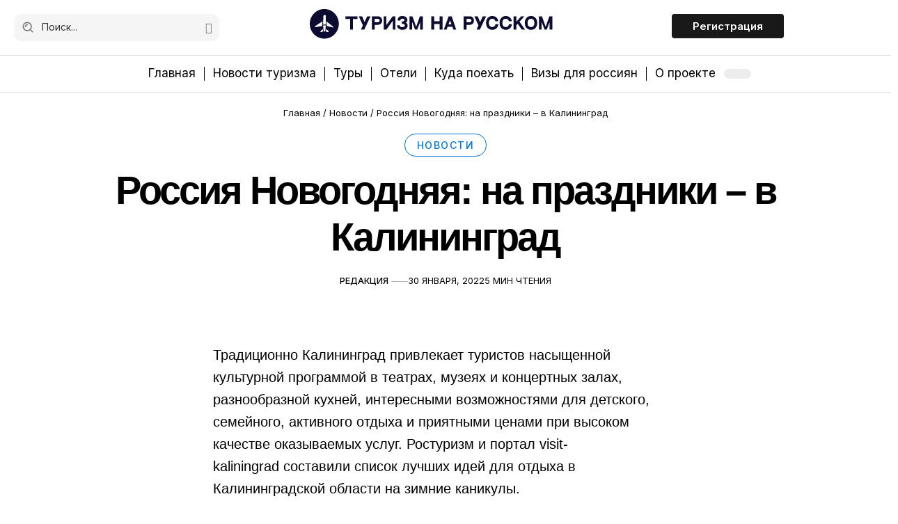

--- FILE ---
content_type: text/html; charset=UTF-8
request_url: https://russiatourism.ru/news/11898/
body_size: 31175
content:

<!DOCTYPE html>
<html lang="ru-RU" prefix="og: https://ogp.me/ns#">
<head><meta charset="UTF-8" /><script>if(navigator.userAgent.match(/MSIE|Internet Explorer/i)||navigator.userAgent.match(/Trident\/7\..*?rv:11/i)){var href=document.location.href;if(!href.match(/[?&]nowprocket/)){if(href.indexOf("?")==-1){if(href.indexOf("#")==-1){document.location.href=href+"?nowprocket=1"}else{document.location.href=href.replace("#","?nowprocket=1#")}}else{if(href.indexOf("#")==-1){document.location.href=href+"&nowprocket=1"}else{document.location.href=href.replace("#","&nowprocket=1#")}}}}</script><script>(()=>{class RocketLazyLoadScripts{constructor(){this.v="2.0.3",this.userEvents=["keydown","keyup","mousedown","mouseup","mousemove","mouseover","mouseenter","mouseout","mouseleave","touchmove","touchstart","touchend","touchcancel","wheel","click","dblclick","input","visibilitychange"],this.attributeEvents=["onblur","onclick","oncontextmenu","ondblclick","onfocus","onmousedown","onmouseenter","onmouseleave","onmousemove","onmouseout","onmouseover","onmouseup","onmousewheel","onscroll","onsubmit"]}async t(){this.i(),this.o(),/iP(ad|hone)/.test(navigator.userAgent)&&this.h(),this.u(),this.l(this),this.m(),this.k(this),this.p(this),this._(),await Promise.all([this.R(),this.L()]),this.lastBreath=Date.now(),this.S(this),this.P(),this.D(),this.O(),this.M(),await this.C(this.delayedScripts.normal),await this.C(this.delayedScripts.defer),await this.C(this.delayedScripts.async),this.F("domReady"),await this.T(),await this.j(),await this.I(),this.F("windowLoad"),await this.A(),window.dispatchEvent(new Event("rocket-allScriptsLoaded")),this.everythingLoaded=!0,this.lastTouchEnd&&await new Promise((t=>setTimeout(t,500-Date.now()+this.lastTouchEnd))),this.H(),this.F("all"),this.U(),this.W()}i(){this.CSPIssue=sessionStorage.getItem("rocketCSPIssue"),document.addEventListener("securitypolicyviolation",(t=>{this.CSPIssue||"script-src-elem"!==t.violatedDirective||"data"!==t.blockedURI||(this.CSPIssue=!0,sessionStorage.setItem("rocketCSPIssue",!0))}),{isRocket:!0})}o(){window.addEventListener("pageshow",(t=>{this.persisted=t.persisted,this.realWindowLoadedFired=!0}),{isRocket:!0}),window.addEventListener("pagehide",(()=>{this.onFirstUserAction=null}),{isRocket:!0})}h(){let t;function e(e){t=e}window.addEventListener("touchstart",e,{isRocket:!0}),window.addEventListener("touchend",(function i(o){Math.abs(o.changedTouches[0].pageX-t.changedTouches[0].pageX)<10&&Math.abs(o.changedTouches[0].pageY-t.changedTouches[0].pageY)<10&&o.timeStamp-t.timeStamp<200&&(o.target.dispatchEvent(new PointerEvent("click",{target:o.target,bubbles:!0,cancelable:!0,detail:1})),event.preventDefault(),window.removeEventListener("touchstart",e,{isRocket:!0}),window.removeEventListener("touchend",i,{isRocket:!0}))}),{isRocket:!0})}q(t){this.userActionTriggered||("mousemove"!==t.type||this.firstMousemoveIgnored?"keyup"===t.type||"mouseover"===t.type||"mouseout"===t.type||(this.userActionTriggered=!0,this.onFirstUserAction&&this.onFirstUserAction()):this.firstMousemoveIgnored=!0),"click"===t.type&&t.preventDefault(),this.savedUserEvents.length>0&&(t.stopPropagation(),t.stopImmediatePropagation()),"touchstart"===this.lastEvent&&"touchend"===t.type&&(this.lastTouchEnd=Date.now()),"click"===t.type&&(this.lastTouchEnd=0),this.lastEvent=t.type,this.savedUserEvents.push(t)}u(){this.savedUserEvents=[],this.userEventHandler=this.q.bind(this),this.userEvents.forEach((t=>window.addEventListener(t,this.userEventHandler,{passive:!1,isRocket:!0})))}U(){this.userEvents.forEach((t=>window.removeEventListener(t,this.userEventHandler,{passive:!1,isRocket:!0}))),this.savedUserEvents.forEach((t=>{t.target.dispatchEvent(new window[t.constructor.name](t.type,t))}))}m(){this.eventsMutationObserver=new MutationObserver((t=>{const e="return false";for(const i of t){if("attributes"===i.type){const t=i.target.getAttribute(i.attributeName);t&&t!==e&&(i.target.setAttribute("data-rocket-"+i.attributeName,t),i.target["rocket"+i.attributeName]=new Function("event",t),i.target.setAttribute(i.attributeName,e))}"childList"===i.type&&i.addedNodes.forEach((t=>{if(t.nodeType===Node.ELEMENT_NODE)for(const i of t.attributes)this.attributeEvents.includes(i.name)&&i.value&&""!==i.value&&(t.setAttribute("data-rocket-"+i.name,i.value),t["rocket"+i.name]=new Function("event",i.value),t.setAttribute(i.name,e))}))}})),this.eventsMutationObserver.observe(document,{subtree:!0,childList:!0,attributeFilter:this.attributeEvents})}H(){this.eventsMutationObserver.disconnect(),this.attributeEvents.forEach((t=>{document.querySelectorAll("[data-rocket-"+t+"]").forEach((e=>{e.setAttribute(t,e.getAttribute("data-rocket-"+t)),e.removeAttribute("data-rocket-"+t)}))}))}k(t){Object.defineProperty(HTMLElement.prototype,"onclick",{get(){return this.rocketonclick||null},set(e){this.rocketonclick=e,this.setAttribute(t.everythingLoaded?"onclick":"data-rocket-onclick","this.rocketonclick(event)")}})}S(t){function e(e,i){let o=e[i];e[i]=null,Object.defineProperty(e,i,{get:()=>o,set(s){t.everythingLoaded?o=s:e["rocket"+i]=o=s}})}e(document,"onreadystatechange"),e(window,"onload"),e(window,"onpageshow");try{Object.defineProperty(document,"readyState",{get:()=>t.rocketReadyState,set(e){t.rocketReadyState=e},configurable:!0}),document.readyState="loading"}catch(t){console.log("WPRocket DJE readyState conflict, bypassing")}}l(t){this.originalAddEventListener=EventTarget.prototype.addEventListener,this.originalRemoveEventListener=EventTarget.prototype.removeEventListener,this.savedEventListeners=[],EventTarget.prototype.addEventListener=function(e,i,o){o&&o.isRocket||!t.B(e,this)&&!t.userEvents.includes(e)||t.B(e,this)&&!t.userActionTriggered||e.startsWith("rocket-")||t.everythingLoaded?t.originalAddEventListener.call(this,e,i,o):t.savedEventListeners.push({target:this,remove:!1,type:e,func:i,options:o})},EventTarget.prototype.removeEventListener=function(e,i,o){o&&o.isRocket||!t.B(e,this)&&!t.userEvents.includes(e)||t.B(e,this)&&!t.userActionTriggered||e.startsWith("rocket-")||t.everythingLoaded?t.originalRemoveEventListener.call(this,e,i,o):t.savedEventListeners.push({target:this,remove:!0,type:e,func:i,options:o})}}F(t){"all"===t&&(EventTarget.prototype.addEventListener=this.originalAddEventListener,EventTarget.prototype.removeEventListener=this.originalRemoveEventListener),this.savedEventListeners=this.savedEventListeners.filter((e=>{let i=e.type,o=e.target||window;return"domReady"===t&&"DOMContentLoaded"!==i&&"readystatechange"!==i||("windowLoad"===t&&"load"!==i&&"readystatechange"!==i&&"pageshow"!==i||(this.B(i,o)&&(i="rocket-"+i),e.remove?o.removeEventListener(i,e.func,e.options):o.addEventListener(i,e.func,e.options),!1))}))}p(t){let e;function i(e){return t.everythingLoaded?e:e.split(" ").map((t=>"load"===t||t.startsWith("load.")?"rocket-jquery-load":t)).join(" ")}function o(o){function s(e){const s=o.fn[e];o.fn[e]=o.fn.init.prototype[e]=function(){return this[0]===window&&t.userActionTriggered&&("string"==typeof arguments[0]||arguments[0]instanceof String?arguments[0]=i(arguments[0]):"object"==typeof arguments[0]&&Object.keys(arguments[0]).forEach((t=>{const e=arguments[0][t];delete arguments[0][t],arguments[0][i(t)]=e}))),s.apply(this,arguments),this}}if(o&&o.fn&&!t.allJQueries.includes(o)){const e={DOMContentLoaded:[],"rocket-DOMContentLoaded":[]};for(const t in e)document.addEventListener(t,(()=>{e[t].forEach((t=>t()))}),{isRocket:!0});o.fn.ready=o.fn.init.prototype.ready=function(i){function s(){parseInt(o.fn.jquery)>2?setTimeout((()=>i.bind(document)(o))):i.bind(document)(o)}return t.realDomReadyFired?!t.userActionTriggered||t.fauxDomReadyFired?s():e["rocket-DOMContentLoaded"].push(s):e.DOMContentLoaded.push(s),o([])},s("on"),s("one"),s("off"),t.allJQueries.push(o)}e=o}t.allJQueries=[],o(window.jQuery),Object.defineProperty(window,"jQuery",{get:()=>e,set(t){o(t)}})}P(){const t=new Map;document.write=document.writeln=function(e){const i=document.currentScript,o=document.createRange(),s=i.parentElement;let n=t.get(i);void 0===n&&(n=i.nextSibling,t.set(i,n));const c=document.createDocumentFragment();o.setStart(c,0),c.appendChild(o.createContextualFragment(e)),s.insertBefore(c,n)}}async R(){return new Promise((t=>{this.userActionTriggered?t():this.onFirstUserAction=t}))}async L(){return new Promise((t=>{document.addEventListener("DOMContentLoaded",(()=>{this.realDomReadyFired=!0,t()}),{isRocket:!0})}))}async I(){return this.realWindowLoadedFired?Promise.resolve():new Promise((t=>{window.addEventListener("load",t,{isRocket:!0})}))}M(){this.pendingScripts=[];this.scriptsMutationObserver=new MutationObserver((t=>{for(const e of t)e.addedNodes.forEach((t=>{"SCRIPT"!==t.tagName||t.noModule||t.isWPRocket||this.pendingScripts.push({script:t,promise:new Promise((e=>{const i=()=>{const i=this.pendingScripts.findIndex((e=>e.script===t));i>=0&&this.pendingScripts.splice(i,1),e()};t.addEventListener("load",i,{isRocket:!0}),t.addEventListener("error",i,{isRocket:!0}),setTimeout(i,1e3)}))})}))})),this.scriptsMutationObserver.observe(document,{childList:!0,subtree:!0})}async j(){await this.J(),this.pendingScripts.length?(await this.pendingScripts[0].promise,await this.j()):this.scriptsMutationObserver.disconnect()}D(){this.delayedScripts={normal:[],async:[],defer:[]},document.querySelectorAll("script[type$=rocketlazyloadscript]").forEach((t=>{t.hasAttribute("data-rocket-src")?t.hasAttribute("async")&&!1!==t.async?this.delayedScripts.async.push(t):t.hasAttribute("defer")&&!1!==t.defer||"module"===t.getAttribute("data-rocket-type")?this.delayedScripts.defer.push(t):this.delayedScripts.normal.push(t):this.delayedScripts.normal.push(t)}))}async _(){await this.L();let t=[];document.querySelectorAll("script[type$=rocketlazyloadscript][data-rocket-src]").forEach((e=>{let i=e.getAttribute("data-rocket-src");if(i&&!i.startsWith("data:")){i.startsWith("//")&&(i=location.protocol+i);try{const o=new URL(i).origin;o!==location.origin&&t.push({src:o,crossOrigin:e.crossOrigin||"module"===e.getAttribute("data-rocket-type")})}catch(t){}}})),t=[...new Map(t.map((t=>[JSON.stringify(t),t]))).values()],this.N(t,"preconnect")}async $(t){if(await this.G(),!0!==t.noModule||!("noModule"in HTMLScriptElement.prototype))return new Promise((e=>{let i;function o(){(i||t).setAttribute("data-rocket-status","executed"),e()}try{if(navigator.userAgent.includes("Firefox/")||""===navigator.vendor||this.CSPIssue)i=document.createElement("script"),[...t.attributes].forEach((t=>{let e=t.nodeName;"type"!==e&&("data-rocket-type"===e&&(e="type"),"data-rocket-src"===e&&(e="src"),i.setAttribute(e,t.nodeValue))})),t.text&&(i.text=t.text),t.nonce&&(i.nonce=t.nonce),i.hasAttribute("src")?(i.addEventListener("load",o,{isRocket:!0}),i.addEventListener("error",(()=>{i.setAttribute("data-rocket-status","failed-network"),e()}),{isRocket:!0}),setTimeout((()=>{i.isConnected||e()}),1)):(i.text=t.text,o()),i.isWPRocket=!0,t.parentNode.replaceChild(i,t);else{const i=t.getAttribute("data-rocket-type"),s=t.getAttribute("data-rocket-src");i?(t.type=i,t.removeAttribute("data-rocket-type")):t.removeAttribute("type"),t.addEventListener("load",o,{isRocket:!0}),t.addEventListener("error",(i=>{this.CSPIssue&&i.target.src.startsWith("data:")?(console.log("WPRocket: CSP fallback activated"),t.removeAttribute("src"),this.$(t).then(e)):(t.setAttribute("data-rocket-status","failed-network"),e())}),{isRocket:!0}),s?(t.fetchPriority="high",t.removeAttribute("data-rocket-src"),t.src=s):t.src="data:text/javascript;base64,"+window.btoa(unescape(encodeURIComponent(t.text)))}}catch(i){t.setAttribute("data-rocket-status","failed-transform"),e()}}));t.setAttribute("data-rocket-status","skipped")}async C(t){const e=t.shift();return e?(e.isConnected&&await this.$(e),this.C(t)):Promise.resolve()}O(){this.N([...this.delayedScripts.normal,...this.delayedScripts.defer,...this.delayedScripts.async],"preload")}N(t,e){this.trash=this.trash||[];let i=!0;var o=document.createDocumentFragment();t.forEach((t=>{const s=t.getAttribute&&t.getAttribute("data-rocket-src")||t.src;if(s&&!s.startsWith("data:")){const n=document.createElement("link");n.href=s,n.rel=e,"preconnect"!==e&&(n.as="script",n.fetchPriority=i?"high":"low"),t.getAttribute&&"module"===t.getAttribute("data-rocket-type")&&(n.crossOrigin=!0),t.crossOrigin&&(n.crossOrigin=t.crossOrigin),t.integrity&&(n.integrity=t.integrity),t.nonce&&(n.nonce=t.nonce),o.appendChild(n),this.trash.push(n),i=!1}})),document.head.appendChild(o)}W(){this.trash.forEach((t=>t.remove()))}async T(){try{document.readyState="interactive"}catch(t){}this.fauxDomReadyFired=!0;try{await this.G(),document.dispatchEvent(new Event("rocket-readystatechange")),await this.G(),document.rocketonreadystatechange&&document.rocketonreadystatechange(),await this.G(),document.dispatchEvent(new Event("rocket-DOMContentLoaded")),await this.G(),window.dispatchEvent(new Event("rocket-DOMContentLoaded"))}catch(t){console.error(t)}}async A(){try{document.readyState="complete"}catch(t){}try{await this.G(),document.dispatchEvent(new Event("rocket-readystatechange")),await this.G(),document.rocketonreadystatechange&&document.rocketonreadystatechange(),await this.G(),window.dispatchEvent(new Event("rocket-load")),await this.G(),window.rocketonload&&window.rocketonload(),await this.G(),this.allJQueries.forEach((t=>t(window).trigger("rocket-jquery-load"))),await this.G();const t=new Event("rocket-pageshow");t.persisted=this.persisted,window.dispatchEvent(t),await this.G(),window.rocketonpageshow&&window.rocketonpageshow({persisted:this.persisted})}catch(t){console.error(t)}}async G(){Date.now()-this.lastBreath>45&&(await this.J(),this.lastBreath=Date.now())}async J(){return document.hidden?new Promise((t=>setTimeout(t))):new Promise((t=>requestAnimationFrame(t)))}B(t,e){return e===document&&"readystatechange"===t||(e===document&&"DOMContentLoaded"===t||(e===window&&"DOMContentLoaded"===t||(e===window&&"load"===t||e===window&&"pageshow"===t)))}static run(){(new RocketLazyLoadScripts).t()}}RocketLazyLoadScripts.run()})();</script>
    
    <meta http-equiv="X-UA-Compatible" content="IE=edge" />
	<meta name="viewport" content="width=device-width, initial-scale=1.0" />
    <link rel="profile" href="https://gmpg.org/xfn/11" />
    
    <!-- Yandex.Metrika counter -->
<script type="rocketlazyloadscript" data-rocket-type="text/javascript">
   (function(m,e,t,r,i,k,a){m[i]=m[i]||function(){(m[i].a=m[i].a||[]).push(arguments)};
   m[i].l=1*new Date();
   for (var j = 0; j < document.scripts.length; j++) {if (document.scripts[j].src === r) { return; }}
   k=e.createElement(t),a=e.getElementsByTagName(t)[0],k.async=1,k.src=r,a.parentNode.insertBefore(k,a)})
   (window, document, "script", "https://mc.yandex.ru/metrika/tag.js", "ym");

   ym(95553712, "init", {
        clickmap:true,
        trackLinks:true,
        accurateTrackBounce:true,
        webvisor:true
   });
</script>
<noscript><div><img src="https://mc.yandex.ru/watch/95553712" style="position:absolute; left:-9999px;" alt="" /></div></noscript>
<!-- /Yandex.Metrika counter -->
<script type="rocketlazyloadscript" data-noptimize="1" data-cfasync="false" data-wpfc-render="false">
  (function () {
      var script = document.createElement("script");
      script.async = 1;
      script.src = 'https://tp-em.com/MjczNzk3.js?t=273797';
      document.head.appendChild(script);
  })();
</script>






	
<!-- Поисковая оптимизация от Rank Math Pro - https://rankmath.com/ -->
<title>Россия Новогодняя: на праздники – в Калининград</title><link rel="preload" data-rocket-preload as="style" href="https://fonts.googleapis.com/css?family=Inter%3A200%2C300%2C400%2C500%2C600%2C700%2C800%2C900%2C100italic%2C200italic%2C300italic%2C400italic%2C500italic%2C600italic%2C700italic%2C800italic%2C900italic%7CSource%20Serif%204%3A600%2C400%7CExo%3A400&#038;display=swap" /><link rel="stylesheet" href="https://fonts.googleapis.com/css?family=Inter%3A200%2C300%2C400%2C500%2C600%2C700%2C800%2C900%2C100italic%2C200italic%2C300italic%2C400italic%2C500italic%2C600italic%2C700italic%2C800italic%2C900italic%7CSource%20Serif%204%3A600%2C400%7CExo%3A400&#038;display=swap" media="print" onload="this.media='all'" /><noscript><link rel="stylesheet" href="https://fonts.googleapis.com/css?family=Inter%3A200%2C300%2C400%2C500%2C600%2C700%2C800%2C900%2C100italic%2C200italic%2C300italic%2C400italic%2C500italic%2C600italic%2C700italic%2C800italic%2C900italic%7CSource%20Serif%204%3A600%2C400%7CExo%3A400&#038;display=swap" /></noscript>
<meta name="description" content="Россия Новогодняя: на праздники – в Калининград ✈️🏖 Rostourism - портал о туризме, путешествиях и отдыхе в России"/>
<meta name="robots" content="follow, index"/>
<link rel="preconnect" href="https://fonts.gstatic.com" crossorigin><noscript></noscript><link rel="canonical" href="https://russiatourism.ru/news/11898/" />
<meta property="og:locale" content="ru_RU" />
<meta property="og:type" content="article" />
<meta property="og:title" content="Россия Новогодняя: на праздники – в Калининград" />
<meta property="og:description" content="Россия Новогодняя: на праздники – в Калининград ✈️🏖 Rostourism - портал о туризме, путешествиях и отдыхе в России" />
<meta property="og:url" content="https://russiatourism.ru/news/11898/" />
<meta property="og:site_name" content="Туризм на русском" />
<meta property="article:section" content="Новости" />
<meta property="og:updated_time" content="2024-09-24T19:22:56+03:00" />
<meta property="article:published_time" content="2022-01-30T00:00:00+03:00" />
<meta property="article:modified_time" content="2024-09-24T19:22:56+03:00" />
<meta name="twitter:card" content="summary" />
<meta name="twitter:title" content="Россия Новогодняя: на праздники – в Калининград" />
<meta name="twitter:description" content="Россия Новогодняя: на праздники – в Калининград ✈️🏖 Rostourism - портал о туризме, путешествиях и отдыхе в России" />
<script type="application/ld+json" class="rank-math-schema-pro">{"@context":"https://schema.org","@graph":[{"@type":"Organization","@id":"https://russiatourism.ru/#organization","name":"\u0422\u0443\u0440\u0438\u0437\u043c \u043d\u0430 \u0440\u0443\u0441\u0441\u043a\u043e\u043c","logo":{"@type":"ImageObject","@id":"https://russiatourism.ru/#logo","url":"http://31.128.46.225/wp-content/uploads/2024/09/logo-2-2.svg","contentUrl":"http://31.128.46.225/wp-content/uploads/2024/09/logo-2-2.svg","caption":"\u0422\u0443\u0440\u0438\u0437\u043c \u043d\u0430 \u0440\u0443\u0441\u0441\u043a\u043e\u043c","inLanguage":"ru-RU","width":"530","height":"72"}},{"@type":"WebSite","@id":"https://russiatourism.ru/#website","url":"https://russiatourism.ru","name":"\u0422\u0443\u0440\u0438\u0437\u043c \u043d\u0430 \u0440\u0443\u0441\u0441\u043a\u043e\u043c","publisher":{"@id":"https://russiatourism.ru/#organization"},"inLanguage":"ru-RU"},{"@type":"WebPage","@id":"https://russiatourism.ru/news/11898/#webpage","url":"https://russiatourism.ru/news/11898/","name":"\u0420\u043e\u0441\u0441\u0438\u044f \u041d\u043e\u0432\u043e\u0433\u043e\u0434\u043d\u044f\u044f: \u043d\u0430 \u043f\u0440\u0430\u0437\u0434\u043d\u0438\u043a\u0438 \u2013 \u0432 \u041a\u0430\u043b\u0438\u043d\u0438\u043d\u0433\u0440\u0430\u0434","datePublished":"2022-01-30T00:00:00+03:00","dateModified":"2024-09-24T19:22:56+03:00","isPartOf":{"@id":"https://russiatourism.ru/#website"},"inLanguage":"ru-RU"},{"@type":"Person","@id":"https://russiatourism.ru/author/mikhail-georgiev/","name":"\u0420\u0435\u0434\u0430\u043a\u0446\u0438\u044f","url":"https://russiatourism.ru/author/mikhail-georgiev/","image":{"@type":"ImageObject","@id":"https://secure.gravatar.com/avatar/666aa5557e2bf8a7357aa6ddf95403a6b332c00f95f9edb59aead56bb290627d?s=96&amp;d=mm&amp;r=g","url":"https://secure.gravatar.com/avatar/666aa5557e2bf8a7357aa6ddf95403a6b332c00f95f9edb59aead56bb290627d?s=96&amp;d=mm&amp;r=g","caption":"\u0420\u0435\u0434\u0430\u043a\u0446\u0438\u044f","inLanguage":"ru-RU"},"worksFor":{"@id":"https://russiatourism.ru/#organization"}},{"@type":"Article","headline":"\u0420\u043e\u0441\u0441\u0438\u044f \u041d\u043e\u0432\u043e\u0433\u043e\u0434\u043d\u044f\u044f: \u043d\u0430 \u043f\u0440\u0430\u0437\u0434\u043d\u0438\u043a\u0438 \u2013 \u0432 \u041a\u0430\u043b\u0438\u043d\u0438\u043d\u0433\u0440\u0430\u0434","datePublished":"2022-01-30T00:00:00+03:00","dateModified":"2024-09-24T19:22:56+03:00","articleSection":"\u041d\u043e\u0432\u043e\u0441\u0442\u0438","author":{"@id":"https://russiatourism.ru/author/mikhail-georgiev/","name":"\u0420\u0435\u0434\u0430\u043a\u0446\u0438\u044f"},"publisher":{"@id":"https://russiatourism.ru/#organization"},"description":"\u0420\u043e\u0441\u0441\u0438\u044f \u041d\u043e\u0432\u043e\u0433\u043e\u0434\u043d\u044f\u044f: \u043d\u0430 \u043f\u0440\u0430\u0437\u0434\u043d\u0438\u043a\u0438 \u2013 \u0432 \u041a\u0430\u043b\u0438\u043d\u0438\u043d\u0433\u0440\u0430\u0434 \u2708\ufe0f\ud83c\udfd6 Rostourism - \u043f\u043e\u0440\u0442\u0430\u043b \u043e \u0442\u0443\u0440\u0438\u0437\u043c\u0435, \u043f\u0443\u0442\u0435\u0448\u0435\u0441\u0442\u0432\u0438\u044f\u0445 \u0438 \u043e\u0442\u0434\u044b\u0445\u0435 \u0432 \u0420\u043e\u0441\u0441\u0438\u0438","name":"\u0420\u043e\u0441\u0441\u0438\u044f \u041d\u043e\u0432\u043e\u0433\u043e\u0434\u043d\u044f\u044f: \u043d\u0430 \u043f\u0440\u0430\u0437\u0434\u043d\u0438\u043a\u0438 \u2013 \u0432 \u041a\u0430\u043b\u0438\u043d\u0438\u043d\u0433\u0440\u0430\u0434","@id":"https://russiatourism.ru/news/11898/#richSnippet","isPartOf":{"@id":"https://russiatourism.ru/news/11898/#webpage"},"inLanguage":"ru-RU","mainEntityOfPage":{"@id":"https://russiatourism.ru/news/11898/#webpage"}}]}</script>
<!-- /Rank Math WordPress SEO плагин -->

<link rel='dns-prefetch' href='//tp-em.com' />
<link href='https://fonts.gstatic.com' crossorigin rel='preconnect' />
<link rel="alternate" type="application/rss+xml" title="Спорт и туризм &raquo; Лента" href="https://russiatourism.ru/feed/" />
<link rel="alternate" type="application/rss+xml" title="Спорт и туризм &raquo; Лента комментариев" href="https://russiatourism.ru/comments/feed/" />
<link rel="alternate" type="application/rss+xml" title="Спорт и туризм &raquo; Лента комментариев к &laquo;Россия Новогодняя: на праздники – в Калининград&raquo;" href="https://russiatourism.ru/news/11898/feed/" />
<link rel="alternate" title="oEmbed (JSON)" type="application/json+oembed" href="https://russiatourism.ru/wp-json/oembed/1.0/embed?url=https%3A%2F%2Frussiatourism.ru%2Fnews%2F11898%2F" />
<link rel="alternate" title="oEmbed (XML)" type="text/xml+oembed" href="https://russiatourism.ru/wp-json/oembed/1.0/embed?url=https%3A%2F%2Frussiatourism.ru%2Fnews%2F11898%2F&#038;format=xml" />
<style id='wp-img-auto-sizes-contain-inline-css'>
img:is([sizes=auto i],[sizes^="auto," i]){contain-intrinsic-size:3000px 1500px}
/*# sourceURL=wp-img-auto-sizes-contain-inline-css */
</style>
<style id='wp-emoji-styles-inline-css'>

	img.wp-smiley, img.emoji {
		display: inline !important;
		border: none !important;
		box-shadow: none !important;
		height: 1em !important;
		width: 1em !important;
		margin: 0 0.07em !important;
		vertical-align: -0.1em !important;
		background: none !important;
		padding: 0 !important;
	}
/*# sourceURL=wp-emoji-styles-inline-css */
</style>
<link rel='stylesheet' id='wp-block-library-css' href='https://russiatourism.ru/wp-includes/css/dist/block-library/style.min.css?ver=6.9' media='all' />
<style id='classic-theme-styles-inline-css'>
/*! This file is auto-generated */
.wp-block-button__link{color:#fff;background-color:#32373c;border-radius:9999px;box-shadow:none;text-decoration:none;padding:calc(.667em + 2px) calc(1.333em + 2px);font-size:1.125em}.wp-block-file__button{background:#32373c;color:#fff;text-decoration:none}
/*# sourceURL=/wp-includes/css/classic-themes.min.css */
</style>
<style id='safe-svg-svg-icon-style-inline-css'>
.safe-svg-cover{text-align:center}.safe-svg-cover .safe-svg-inside{display:inline-block;max-width:100%}.safe-svg-cover svg{fill:currentColor;height:100%;max-height:100%;max-width:100%;width:100%}

/*# sourceURL=https://russiatourism.ru/wp-content/plugins/safe-svg/dist/safe-svg-block-frontend.css */
</style>
<link data-minify="1" rel='stylesheet' id='foxiz-elements-css' href='https://russiatourism.ru/wp-content/cache/min/1/wp-content/plugins/foxiz-core/lib/foxiz-elements/public/style.css?ver=1768400163' media='all' />
<style id='global-styles-inline-css'>
:root{--wp--preset--aspect-ratio--square: 1;--wp--preset--aspect-ratio--4-3: 4/3;--wp--preset--aspect-ratio--3-4: 3/4;--wp--preset--aspect-ratio--3-2: 3/2;--wp--preset--aspect-ratio--2-3: 2/3;--wp--preset--aspect-ratio--16-9: 16/9;--wp--preset--aspect-ratio--9-16: 9/16;--wp--preset--color--black: #000000;--wp--preset--color--cyan-bluish-gray: #abb8c3;--wp--preset--color--white: #ffffff;--wp--preset--color--pale-pink: #f78da7;--wp--preset--color--vivid-red: #cf2e2e;--wp--preset--color--luminous-vivid-orange: #ff6900;--wp--preset--color--luminous-vivid-amber: #fcb900;--wp--preset--color--light-green-cyan: #7bdcb5;--wp--preset--color--vivid-green-cyan: #00d084;--wp--preset--color--pale-cyan-blue: #8ed1fc;--wp--preset--color--vivid-cyan-blue: #0693e3;--wp--preset--color--vivid-purple: #9b51e0;--wp--preset--gradient--vivid-cyan-blue-to-vivid-purple: linear-gradient(135deg,rgb(6,147,227) 0%,rgb(155,81,224) 100%);--wp--preset--gradient--light-green-cyan-to-vivid-green-cyan: linear-gradient(135deg,rgb(122,220,180) 0%,rgb(0,208,130) 100%);--wp--preset--gradient--luminous-vivid-amber-to-luminous-vivid-orange: linear-gradient(135deg,rgb(252,185,0) 0%,rgb(255,105,0) 100%);--wp--preset--gradient--luminous-vivid-orange-to-vivid-red: linear-gradient(135deg,rgb(255,105,0) 0%,rgb(207,46,46) 100%);--wp--preset--gradient--very-light-gray-to-cyan-bluish-gray: linear-gradient(135deg,rgb(238,238,238) 0%,rgb(169,184,195) 100%);--wp--preset--gradient--cool-to-warm-spectrum: linear-gradient(135deg,rgb(74,234,220) 0%,rgb(151,120,209) 20%,rgb(207,42,186) 40%,rgb(238,44,130) 60%,rgb(251,105,98) 80%,rgb(254,248,76) 100%);--wp--preset--gradient--blush-light-purple: linear-gradient(135deg,rgb(255,206,236) 0%,rgb(152,150,240) 100%);--wp--preset--gradient--blush-bordeaux: linear-gradient(135deg,rgb(254,205,165) 0%,rgb(254,45,45) 50%,rgb(107,0,62) 100%);--wp--preset--gradient--luminous-dusk: linear-gradient(135deg,rgb(255,203,112) 0%,rgb(199,81,192) 50%,rgb(65,88,208) 100%);--wp--preset--gradient--pale-ocean: linear-gradient(135deg,rgb(255,245,203) 0%,rgb(182,227,212) 50%,rgb(51,167,181) 100%);--wp--preset--gradient--electric-grass: linear-gradient(135deg,rgb(202,248,128) 0%,rgb(113,206,126) 100%);--wp--preset--gradient--midnight: linear-gradient(135deg,rgb(2,3,129) 0%,rgb(40,116,252) 100%);--wp--preset--font-size--small: 13px;--wp--preset--font-size--medium: 20px;--wp--preset--font-size--large: 36px;--wp--preset--font-size--x-large: 42px;--wp--preset--spacing--20: 0.44rem;--wp--preset--spacing--30: 0.67rem;--wp--preset--spacing--40: 1rem;--wp--preset--spacing--50: 1.5rem;--wp--preset--spacing--60: 2.25rem;--wp--preset--spacing--70: 3.38rem;--wp--preset--spacing--80: 5.06rem;--wp--preset--shadow--natural: 6px 6px 9px rgba(0, 0, 0, 0.2);--wp--preset--shadow--deep: 12px 12px 50px rgba(0, 0, 0, 0.4);--wp--preset--shadow--sharp: 6px 6px 0px rgba(0, 0, 0, 0.2);--wp--preset--shadow--outlined: 6px 6px 0px -3px rgb(255, 255, 255), 6px 6px rgb(0, 0, 0);--wp--preset--shadow--crisp: 6px 6px 0px rgb(0, 0, 0);}:where(.is-layout-flex){gap: 0.5em;}:where(.is-layout-grid){gap: 0.5em;}body .is-layout-flex{display: flex;}.is-layout-flex{flex-wrap: wrap;align-items: center;}.is-layout-flex > :is(*, div){margin: 0;}body .is-layout-grid{display: grid;}.is-layout-grid > :is(*, div){margin: 0;}:where(.wp-block-columns.is-layout-flex){gap: 2em;}:where(.wp-block-columns.is-layout-grid){gap: 2em;}:where(.wp-block-post-template.is-layout-flex){gap: 1.25em;}:where(.wp-block-post-template.is-layout-grid){gap: 1.25em;}.has-black-color{color: var(--wp--preset--color--black) !important;}.has-cyan-bluish-gray-color{color: var(--wp--preset--color--cyan-bluish-gray) !important;}.has-white-color{color: var(--wp--preset--color--white) !important;}.has-pale-pink-color{color: var(--wp--preset--color--pale-pink) !important;}.has-vivid-red-color{color: var(--wp--preset--color--vivid-red) !important;}.has-luminous-vivid-orange-color{color: var(--wp--preset--color--luminous-vivid-orange) !important;}.has-luminous-vivid-amber-color{color: var(--wp--preset--color--luminous-vivid-amber) !important;}.has-light-green-cyan-color{color: var(--wp--preset--color--light-green-cyan) !important;}.has-vivid-green-cyan-color{color: var(--wp--preset--color--vivid-green-cyan) !important;}.has-pale-cyan-blue-color{color: var(--wp--preset--color--pale-cyan-blue) !important;}.has-vivid-cyan-blue-color{color: var(--wp--preset--color--vivid-cyan-blue) !important;}.has-vivid-purple-color{color: var(--wp--preset--color--vivid-purple) !important;}.has-black-background-color{background-color: var(--wp--preset--color--black) !important;}.has-cyan-bluish-gray-background-color{background-color: var(--wp--preset--color--cyan-bluish-gray) !important;}.has-white-background-color{background-color: var(--wp--preset--color--white) !important;}.has-pale-pink-background-color{background-color: var(--wp--preset--color--pale-pink) !important;}.has-vivid-red-background-color{background-color: var(--wp--preset--color--vivid-red) !important;}.has-luminous-vivid-orange-background-color{background-color: var(--wp--preset--color--luminous-vivid-orange) !important;}.has-luminous-vivid-amber-background-color{background-color: var(--wp--preset--color--luminous-vivid-amber) !important;}.has-light-green-cyan-background-color{background-color: var(--wp--preset--color--light-green-cyan) !important;}.has-vivid-green-cyan-background-color{background-color: var(--wp--preset--color--vivid-green-cyan) !important;}.has-pale-cyan-blue-background-color{background-color: var(--wp--preset--color--pale-cyan-blue) !important;}.has-vivid-cyan-blue-background-color{background-color: var(--wp--preset--color--vivid-cyan-blue) !important;}.has-vivid-purple-background-color{background-color: var(--wp--preset--color--vivid-purple) !important;}.has-black-border-color{border-color: var(--wp--preset--color--black) !important;}.has-cyan-bluish-gray-border-color{border-color: var(--wp--preset--color--cyan-bluish-gray) !important;}.has-white-border-color{border-color: var(--wp--preset--color--white) !important;}.has-pale-pink-border-color{border-color: var(--wp--preset--color--pale-pink) !important;}.has-vivid-red-border-color{border-color: var(--wp--preset--color--vivid-red) !important;}.has-luminous-vivid-orange-border-color{border-color: var(--wp--preset--color--luminous-vivid-orange) !important;}.has-luminous-vivid-amber-border-color{border-color: var(--wp--preset--color--luminous-vivid-amber) !important;}.has-light-green-cyan-border-color{border-color: var(--wp--preset--color--light-green-cyan) !important;}.has-vivid-green-cyan-border-color{border-color: var(--wp--preset--color--vivid-green-cyan) !important;}.has-pale-cyan-blue-border-color{border-color: var(--wp--preset--color--pale-cyan-blue) !important;}.has-vivid-cyan-blue-border-color{border-color: var(--wp--preset--color--vivid-cyan-blue) !important;}.has-vivid-purple-border-color{border-color: var(--wp--preset--color--vivid-purple) !important;}.has-vivid-cyan-blue-to-vivid-purple-gradient-background{background: var(--wp--preset--gradient--vivid-cyan-blue-to-vivid-purple) !important;}.has-light-green-cyan-to-vivid-green-cyan-gradient-background{background: var(--wp--preset--gradient--light-green-cyan-to-vivid-green-cyan) !important;}.has-luminous-vivid-amber-to-luminous-vivid-orange-gradient-background{background: var(--wp--preset--gradient--luminous-vivid-amber-to-luminous-vivid-orange) !important;}.has-luminous-vivid-orange-to-vivid-red-gradient-background{background: var(--wp--preset--gradient--luminous-vivid-orange-to-vivid-red) !important;}.has-very-light-gray-to-cyan-bluish-gray-gradient-background{background: var(--wp--preset--gradient--very-light-gray-to-cyan-bluish-gray) !important;}.has-cool-to-warm-spectrum-gradient-background{background: var(--wp--preset--gradient--cool-to-warm-spectrum) !important;}.has-blush-light-purple-gradient-background{background: var(--wp--preset--gradient--blush-light-purple) !important;}.has-blush-bordeaux-gradient-background{background: var(--wp--preset--gradient--blush-bordeaux) !important;}.has-luminous-dusk-gradient-background{background: var(--wp--preset--gradient--luminous-dusk) !important;}.has-pale-ocean-gradient-background{background: var(--wp--preset--gradient--pale-ocean) !important;}.has-electric-grass-gradient-background{background: var(--wp--preset--gradient--electric-grass) !important;}.has-midnight-gradient-background{background: var(--wp--preset--gradient--midnight) !important;}.has-small-font-size{font-size: var(--wp--preset--font-size--small) !important;}.has-medium-font-size{font-size: var(--wp--preset--font-size--medium) !important;}.has-large-font-size{font-size: var(--wp--preset--font-size--large) !important;}.has-x-large-font-size{font-size: var(--wp--preset--font-size--x-large) !important;}
:where(.wp-block-post-template.is-layout-flex){gap: 1.25em;}:where(.wp-block-post-template.is-layout-grid){gap: 1.25em;}
:where(.wp-block-term-template.is-layout-flex){gap: 1.25em;}:where(.wp-block-term-template.is-layout-grid){gap: 1.25em;}
:where(.wp-block-columns.is-layout-flex){gap: 2em;}:where(.wp-block-columns.is-layout-grid){gap: 2em;}
:root :where(.wp-block-pullquote){font-size: 1.5em;line-height: 1.6;}
/*# sourceURL=global-styles-inline-css */
</style>
<link data-minify="1" rel='stylesheet' id='elementor-icons-css' href='https://russiatourism.ru/wp-content/cache/min/1/wp-content/plugins/elementor/assets/lib/eicons/css/elementor-icons.min.css?ver=1768400163' media='all' />
<link rel='stylesheet' id='elementor-frontend-css' href='https://russiatourism.ru/wp-content/plugins/elementor/assets/css/frontend.min.css?ver=3.34.1' media='all' />
<link rel='stylesheet' id='elementor-post-5-css' href='https://russiatourism.ru/wp-content/uploads/elementor/css/post-5.css?ver=1768400162' media='all' />
<link rel='stylesheet' id='elementor-post-35782-css' href='https://russiatourism.ru/wp-content/uploads/elementor/css/post-35782.css?ver=1768400164' media='all' />
<link rel='stylesheet' id='elementor-post-3023-css' href='https://russiatourism.ru/wp-content/uploads/elementor/css/post-3023.css?ver=1768400163' media='all' />
<link rel='stylesheet' id='elementor-post-3053-css' href='https://russiatourism.ru/wp-content/uploads/elementor/css/post-3053.css?ver=1768400163' media='all' />

<link data-minify="1" rel='stylesheet' id='foxiz-main-css' href='https://russiatourism.ru/wp-content/cache/min/1/wp-content/themes/foxiz/assets/css/main.css?ver=1768400163' media='all' />
<style id='foxiz-main-inline-css'>
:root {--body-family:Inter, Arial, Helvetica, sans-serif;--body-fweight:400;--body-fcolor:#000000;--body-fsize:20px;--body-fheight:1.600;--h1-family:Source Serif 4;--h1-fweight:600;--h1-fsize:42px;--h1-fspace:-0.04762em;--h2-family:Source Serif 4;--h2-fweight:400;--h2-fsize:32px;--h2-fspace:-0.04688em;--h3-family:Source Serif 4;--h3-fweight:400;--h3-fsize:25px;--h3-fspace:-0.06000em;--h4-family:Source Serif 4;--h4-fweight:400;--h4-fsize:20px;--h4-fspace:-0.05000em;--h5-family:Source Serif 4;--h5-fweight:400;--h5-fsize:18px;--h5-fspace:-0.04167em;--h6-family:Source Serif 4;--h6-fweight:600;--h6-fsize:17px;--h6-fspace:-0.04412em;--cat-family:Inter;--cat-fweight:500;--cat-transform:uppercase;--cat-fsize:11px;--cat-fspace:0.13636em;--meta-family:Inter;--meta-fweight:400;--meta-transform:uppercase;--meta-fcolor:#000000;--meta-fsize:11px;--meta-b-family:Inter;--meta-b-fweight:500;--meta-b-transform:uppercase;--meta-b-fcolor:#000000;--input-family:Inter;--input-fweight:400;--input-fsize:14px;--btn-family:Inter;--btn-fweight:600;--btn-fsize:14px;--menu-family:Inter;--menu-fweight:400;--menu-fsize:17px;--menu-fspace:0.00000em;--submenu-family:Inter;--submenu-fweight:400;--submenu-fsize:15px;--submenu-fspace:0.00000em;--dwidgets-family:Inter;--dwidgets-fweight:500;--dwidgets-fsize:13px;--dwidgets-fspace:-0.01923em;--headline-family:Source Serif 4;--headline-fweight:600;--headline-fsize:56px;--headline-fspace:-0.05357em;--tagline-family:Inter;--tagline-fweight:400;--tagline-fstyle:italic;--tagline-fsize:22px;--tagline-fheight:1.591;--heading-family:Inter;--heading-fweight:700;--heading-fspace:-.5px;--subheading-family:Exo;--subheading-fweight:400;--quote-family:Inter;--quote-fweight:600;--quote-fstyle:italic;--bcrumb-family:Inter;--bcrumb-fweight:400;--bcrumb-fsize:13px;--readmore-fsize : 15px;--headline-s-fsize : 54px;--tagline-s-fsize : 22px;}@media (max-width: 1024px) {body {--body-fsize : 20px;--h1-fsize : 36px;--h2-fsize : 28px;--h3-fsize : 23px;--h4-fsize : 19px;--h5-fsize : 17px;--h6-fsize : 16px;--cat-fsize : 10px;--meta-fsize : 10px;--input-fsize : 13px;--btn-fsize : 13px;--excerpt-fsize : 13px;--dwidgets-fsize : 12px;--headline-fsize : 40px;--headline-s-fsize : 40px;--tagline-fsize : 20px;--tagline-s-fsize : 20px;}}@media (max-width: 767px) {body {--body-fsize : 20px;--h1-fsize : 28px;--h2-fsize : 24px;--h3-fsize : 21px;--h4-fsize : 19px;--h5-fsize : 17px;--h6-fsize : 16px;--cat-fsize : 10px;--meta-fsize : 10px;--input-fsize : 13px;--btn-fsize : 13px;--excerpt-fsize : 13px;--dwidgets-fsize : 12px;--headline-fsize : 36px;--headline-s-fsize : 36px;--tagline-fsize : 18px;--tagline-s-fsize : 18px;}}:root {--g-color :#0275d8;--g-color-90 :#0275d8e6;--dark-accent :#000000;--dark-accent-90 :#000000e6;--dark-accent-0 :#00000000;--review-color :#0a0a0a;--video-color :#111111;--gallery-color :#111111;--audio-color :#111111;--excerpt-color :#000000;--bcrumb-color :#000000;--indicator-bg-from :#45ffd4;--indicator-bg-to :#ff43ea;}[data-theme="dark"], .light-scheme {--g-color :#0275d8;--g-color-90 :#0275d8e6;--solid-white :#000000;--dark-accent :#010101;--dark-accent-90 :#010101e6;--dark-accent-0 :#01010100;--excerpt-color :#eeeeee;--bcrumb-color :#ffffff;--meta-fcolor :#ffffff;--meta-b-fcolor :#ffffff;--review-color :#ffaa19;}[data-theme="dark"].is-hd-4 {--nav-bg: #191c20;--nav-bg-from: #191c20;--nav-bg-to: #191c20;--nav-bg-glass: #191c2011;--nav-bg-glass-from: #191c2011;--nav-bg-glass-to: #191c2011;}:root {--top-site-bg :#0e0f12;--topad-spacing :15px;--round-3 :9px;--round-5 :12px;--round-7 :17px;--input-bg : transparent;--input-border : 1px solid var(--flex-gray-15);--single-category-fsize :14px;--heading-color :#000000;--heading-sub-color :#000000;--rb-width : 1440px;--rb-small-width : 964px;--s-content-width : 728px;--max-width-wo-sb : 728px;--s10-feat-ratio :45%;--s11-feat-ratio :45%;--login-popup-w : 350px;}[data-theme="dark"], .light-scheme {--heading-color :#ffffff;--heading-sub-color :#ffffff;--top-site-bg :#0e0f12;--input-border : 1px solid var(--flex-gray-40); }.p-readmore { font-family:Inter;font-weight:500;text-transform:uppercase;}.mobile-menu > li > a  { font-family:Inter;font-weight:400;font-size:14px;letter-spacing:0px;}.mobile-menu .sub-menu a, .logged-mobile-menu a { font-family:Inter;font-weight:500;font-size:14px;letter-spacing:0px;}.mobile-qview a { font-family:Inter;font-weight:500;font-size:14px;letter-spacing:0px;}.search-header:before { background-repeat : no-repeat;background-size : cover;background-attachment : scroll;background-position : center center;}[data-theme="dark"] .search-header:before { background-repeat : no-repeat;background-size : cover;background-attachment : scroll;background-position : center center;}.footer-has-bg { background-color : #00000007;}.top-site-ad .ad-image { max-width: 1500px; }.yes-hd-transparent .top-site-ad {--top-site-bg :#0e0f12;}.footer-col .widget_nav_menu a > span { font-size:12px; }#amp-mobile-version-switcher { display: none; }.search-icon-svg { -webkit-mask-image: url(http://russiatourism.ru/wp-content/uploads/2025/02/search.svg);mask-image: url(http://russiatourism.ru/wp-content/uploads/2025/02/search.svg); }input[type="text"]:focus, input[type="tel"]:focus , input[type="password"]:focus,input[type="email"]:focus, input[type="url"]:focus, input[type="search"]:focus, input[type="number"]:focus,textarea:focus { border-color: #0275d8; }@media (min-width: 1025px) { .grid-container > .sidebar-wrap { flex: 0 0 30%; width: 30%; } .grid-container > .s-ct { flex: 0 0 69.9%; width: 69.9%; } }
/*# sourceURL=foxiz-main-inline-css */
</style>
<link data-minify="1" rel='stylesheet' id='foxiz-print-css' href='https://russiatourism.ru/wp-content/cache/min/1/wp-content/themes/foxiz/assets/css/print.css?ver=1768400163' media='all' />
<link rel='stylesheet' id='foxiz-style-css' href='https://russiatourism.ru/wp-content/themes/foxiz-child/style.css?ver=2.7.0' media='all' />
<link data-minify="1" rel='stylesheet' id='travelpayouts-assets-loader-loader.dd2efc3bbee06f654319.css-css' href='https://russiatourism.ru/wp-content/cache/min/1/wp-content/plugins/travelpayouts/assets/loader.dd2efc3bbee06f654319.css?ver=1768400163' media='all' />
<script src="https://russiatourism.ru/wp-includes/js/jquery/jquery.min.js?ver=3.7.1" id="jquery-core-js"></script>
<script src="https://russiatourism.ru/wp-includes/js/jquery/jquery-migrate.min.js?ver=3.4.1" id="jquery-migrate-js"></script>
<link rel="preload" href="https://russiatourism.ru/wp-content/themes/foxiz/assets/fonts/icons.woff2?ver=2.5.0" as="font" type="font/woff2" crossorigin="anonymous"> <link rel="https://api.w.org/" href="https://russiatourism.ru/wp-json/" /><link rel="alternate" title="JSON" type="application/json" href="https://russiatourism.ru/wp-json/wp/v2/posts/5967" /><meta name="generator" content="WordPress 6.9" />
<link rel='shortlink' href='https://russiatourism.ru/?p=5967' />
			<style>
				.e-con.e-parent:nth-of-type(n+4):not(.e-lazyloaded):not(.e-no-lazyload),
				.e-con.e-parent:nth-of-type(n+4):not(.e-lazyloaded):not(.e-no-lazyload) * {
					background-image: none !important;
				}
				@media screen and (max-height: 1024px) {
					.e-con.e-parent:nth-of-type(n+3):not(.e-lazyloaded):not(.e-no-lazyload),
					.e-con.e-parent:nth-of-type(n+3):not(.e-lazyloaded):not(.e-no-lazyload) * {
						background-image: none !important;
					}
				}
				@media screen and (max-height: 640px) {
					.e-con.e-parent:nth-of-type(n+2):not(.e-lazyloaded):not(.e-no-lazyload),
					.e-con.e-parent:nth-of-type(n+2):not(.e-lazyloaded):not(.e-no-lazyload) * {
						background-image: none !important;
					}
				}
			</style>
			<script type="application/ld+json">{"@context":"http://schema.org","@type":"BreadcrumbList","itemListElement":[{"@type":"ListItem","position":3,"item":{"@id":"https://russiatourism.ru/news/11898/","name":"Россия Новогодняя: на праздники – в Калининград"}},{"@type":"ListItem","position":2,"item":{"@id":"https://russiatourism.ru/news/","name":"Новости"}},{"@type":"ListItem","position":1,"item":{"@id":"https://russiatourism.ru","name":"Спорт и туризм"}}]}</script>
<link rel="icon" href="https://russiatourism.ru/wp-content/uploads/2024/09/cropped-screenshot-2024-09-24-at-23.08.01-32x32.png" sizes="32x32" />
<link rel="icon" href="https://russiatourism.ru/wp-content/uploads/2024/09/cropped-screenshot-2024-09-24-at-23.08.01-192x192.png" sizes="192x192" />
<link rel="apple-touch-icon" href="https://russiatourism.ru/wp-content/uploads/2024/09/cropped-screenshot-2024-09-24-at-23.08.01-180x180.png" />
<meta name="msapplication-TileImage" content="https://russiatourism.ru/wp-content/uploads/2024/09/cropped-screenshot-2024-09-24-at-23.08.01-270x270.png" />
<noscript><style id="rocket-lazyload-nojs-css">.rll-youtube-player, [data-lazy-src]{display:none !important;}</style></noscript><style id="wpr-lazyload-bg-container"></style><style id="wpr-lazyload-bg-exclusion"></style>
<noscript>
<style id="wpr-lazyload-bg-nostyle"></style>
</noscript>
<script type="application/javascript">const rocket_pairs = []; const rocket_excluded_pairs = [];</script><meta name="generator" content="WP Rocket 3.18.3" data-wpr-features="wpr_lazyload_css_bg_img wpr_delay_js wpr_defer_js wpr_minify_js wpr_lazyload_images wpr_minify_css wpr_preload_links wpr_desktop wpr_dns_prefetch" /></head>
<body class="wp-singular post-template-default single single-post postid-5967 single-format-standard wp-custom-logo wp-embed-responsive wp-theme-foxiz wp-child-theme-foxiz-child elementor-default elementor-kit-5 menu-ani-1 hover-ani-1 btn-ani-1 btn-transform-1 is-rm-simple lmeta-dot loader-2 dark-sw-1 mtax-1 is-hd-rb_template is-standard-1 centered-header is-backtop none-m-backtop  is-mstick is-smart-sticky" data-theme="default">
		<script type="rocketlazyloadscript">
			(function () {
				const yesStorage = () => {
					let storage;
					try {
						storage = window['localStorage'];
						storage.setItem('__rbStorageSet', 'x');
						storage.removeItem('__rbStorageSet');
						return true;
					} catch {
						return false;
					}
				};
				let currentMode = null;
				const darkModeID = 'RubyDarkMode';
								currentMode = yesStorage() ? localStorage.getItem(darkModeID) || null : 'default';
				if (!currentMode) {
										currentMode = 'default';
					yesStorage() && localStorage.setItem(darkModeID, 'default');
									}
				document.body.setAttribute('data-theme', currentMode === 'dark' ? 'dark' : 'default');
							})();
		</script>
		<div data-rocket-location-hash="7e4f4a3adee48df92822953dbaffab3d" class="site-outer">
			<div data-rocket-location-hash="226338c7ab800db79a5d91eb49a2c4e2" id="site-header" class="header-wrap rb-section header-template">
						<div class="navbar-outer navbar-template-outer">
				<div id="header-template-holder"><div class="header-template-inner">		<div data-elementor-type="wp-post" data-elementor-id="3023" class="elementor elementor-3023">
				<div class="elementor-element elementor-element-c5aa82a e-con-full e-flex e-con e-parent" data-id="c5aa82a" data-element_type="container">
		<div class="elementor-element elementor-element-1d16cc6 e-con-full e-flex e-con e-child" data-id="1d16cc6" data-element_type="container">
				<div class="elementor-element elementor-element-e8f81f4 elementor-widget__width-initial elementor-widget elementor-widget-foxiz-search-icon" data-id="e8f81f4" data-element_type="widget" data-widget_type="foxiz-search-icon.default">
				<div class="elementor-widget-container">
							<div class="header-search-form is-form-layout search-form-gray">
			<form method="get" action="https://russiatourism.ru/" class="rb-search-form live-search-form"  data-search="post" data-limit="4" data-follow="0" data-tax="category" data-dsource="0"  data-ptype=""><div class="search-form-inner"><span class="search-icon"><span class="search-icon-svg"></span></span><span class="search-text"><input type="text" class="field" placeholder="Поиск..." value="" name="s"/></span><span class="rb-search-submit"><input type="submit" value="Поиск"/><i class="rbi rbi-cright" aria-hidden="true"></i></span><span class="live-search-animation rb-loader"></span></div><div class="live-search-response light-scheme"></div></form>		</div>
						</div>
				</div>
				</div>
		<div class="elementor-element elementor-element-a8b4ece e-con-full e-flex e-con e-child" data-id="a8b4ece" data-element_type="container">
				<div class="elementor-element elementor-element-256a84d elementor-widget__width-auto elementor-widget elementor-widget-foxiz-logo" data-id="256a84d" data-element_type="widget" data-widget_type="foxiz-logo.default">
				<div class="elementor-widget-container">
							<div class="the-logo">
			<a href="https://russiatourism.ru/">
									<img fetchpriority="high" loading="eager" fetchpriority="high" decoding="async" width="530" height="72" src="https://russiatourism.ru/wp-content/uploads/2024/09/logo-2-2.svg" alt="Спорт и туризм" />
							</a>
					</div>
						</div>
				</div>
				</div>
		<div class="elementor-element elementor-element-299a473 e-con-full e-flex e-con e-child" data-id="299a473" data-element_type="container">
				<div class="elementor-element elementor-element-5ef7f9c elementor-widget elementor-widget-button" data-id="5ef7f9c" data-element_type="widget" data-widget_type="button.default">
				<div class="elementor-widget-container">
									<div class="elementor-button-wrapper">
					<a class="elementor-button elementor-button-link elementor-size-sm" href="#">
						<span class="elementor-button-content-wrapper">
									<span class="elementor-button-text">Регистрация</span>
					</span>
					</a>
				</div>
								</div>
				</div>
				</div>
				</div>
		<div class="elementor-element elementor-element-5cc311a e-flex e-con-boxed e-con e-parent" data-id="5cc311a" data-element_type="container">
					<div class="e-con-inner">
				<div class="elementor-element elementor-element-6784c8c is-divider-pipe-2 elementor-widget elementor-widget-foxiz-navigation" data-id="6784c8c" data-element_type="widget" data-widget_type="foxiz-navigation.default">
				<div class="elementor-widget-container">
							<nav id="site-navigation" class="main-menu-wrap template-menu" aria-label="main menu">
			<ul id="menu-%d0%b3%d0%bb%d0%b0%d0%b2%d0%bd%d0%be%d0%b5-%d0%bc%d0%b5%d0%bd%d1%8e" class="main-menu rb-menu large-menu" itemscope itemtype="https://www.schema.org/SiteNavigationElement"><li id="menu-item-3616" class="menu-item menu-item-type-post_type menu-item-object-page menu-item-home menu-item-3616"><a href="https://russiatourism.ru/"><span>Главная</span></a></li>
<li id="menu-item-4119" class="menu-item menu-item-type-taxonomy menu-item-object-category current-post-ancestor current-menu-parent current-post-parent menu-item-4119"><a href="https://russiatourism.ru/news/"><span>Новости туризма</span></a></li>
<li id="menu-item-4123" class="menu-item menu-item-type-taxonomy menu-item-object-category menu-item-4123"><a href="https://russiatourism.ru/tours/"><span>Туры</span></a></li>
<li id="menu-item-4122" class="menu-item menu-item-type-taxonomy menu-item-object-category menu-item-4122"><a href="https://russiatourism.ru/hotels/"><span>Отели</span></a></li>
<li id="menu-item-4121" class="menu-item menu-item-type-taxonomy menu-item-object-category menu-item-4121"><a href="https://russiatourism.ru/kuda-poehat/"><span>Куда поехать</span></a></li>
<li id="menu-item-4120" class="menu-item menu-item-type-taxonomy menu-item-object-category menu-item-4120"><a href="https://russiatourism.ru/visas/"><span>Визы для россиян</span></a></li>
<li id="menu-item-4117" class="menu-item menu-item-type-post_type menu-item-object-page menu-item-4117"><a href="https://russiatourism.ru/about/"><span>О проекте</span></a></li>
</ul>		</nav>
						</div>
				</div>
				<div class="elementor-element elementor-element-caf483d elementor-widget__width-auto elementor-widget elementor-widget-foxiz-dark-mode-toggle" data-id="caf483d" data-element_type="widget" data-widget_type="foxiz-dark-mode-toggle.default">
				<div class="elementor-widget-container">
							<div class="dark-mode-toggle-wrap">
			<div class="dark-mode-toggle">
                <span class="dark-mode-slide">
                    <i class="dark-mode-slide-btn mode-icon-dark" data-title="Сменить на светлую"><svg class="svg-icon svg-mode-dark" aria-hidden="true" role="img" focusable="false" xmlns="http://www.w3.org/2000/svg" viewBox="0 0 1024 1024"><path fill="currentColor" d="M968.172 426.83c-2.349-12.673-13.274-21.954-26.16-22.226-12.876-0.22-24.192 8.54-27.070 21.102-27.658 120.526-133.48 204.706-257.334 204.706-145.582 0-264.022-118.44-264.022-264.020 0-123.86 84.18-229.676 204.71-257.33 12.558-2.88 21.374-14.182 21.102-27.066s-9.548-23.81-22.22-26.162c-27.996-5.196-56.654-7.834-85.176-7.834-123.938 0-240.458 48.266-328.098 135.904-87.638 87.638-135.902 204.158-135.902 328.096s48.264 240.458 135.902 328.096c87.64 87.638 204.16 135.904 328.098 135.904s240.458-48.266 328.098-135.904c87.638-87.638 135.902-204.158 135.902-328.096 0-28.498-2.638-57.152-7.828-85.17z"></path></svg></i>
                    <i class="dark-mode-slide-btn mode-icon-default" data-title="Сменить на Темную"><svg class="svg-icon svg-mode-light" aria-hidden="true" role="img" focusable="false" xmlns="http://www.w3.org/2000/svg" viewBox="0 0 232.447 232.447"><path fill="currentColor" d="M116.211,194.8c-4.143,0-7.5,3.357-7.5,7.5v22.643c0,4.143,3.357,7.5,7.5,7.5s7.5-3.357,7.5-7.5V202.3 C123.711,198.157,120.354,194.8,116.211,194.8z" /><path fill="currentColor" d="M116.211,37.645c4.143,0,7.5-3.357,7.5-7.5V7.505c0-4.143-3.357-7.5-7.5-7.5s-7.5,3.357-7.5,7.5v22.641 C108.711,34.288,112.068,37.645,116.211,37.645z" /><path fill="currentColor" d="M50.054,171.78l-16.016,16.008c-2.93,2.929-2.931,7.677-0.003,10.606c1.465,1.466,3.385,2.198,5.305,2.198 c1.919,0,3.838-0.731,5.302-2.195l16.016-16.008c2.93-2.929,2.931-7.677,0.003-10.606C57.731,168.852,52.982,168.851,50.054,171.78 z" /><path fill="currentColor" d="M177.083,62.852c1.919,0,3.838-0.731,5.302-2.195L198.4,44.649c2.93-2.929,2.931-7.677,0.003-10.606 c-2.93-2.932-7.679-2.931-10.607-0.003l-16.016,16.008c-2.93,2.929-2.931,7.677-0.003,10.607 C173.243,62.12,175.163,62.852,177.083,62.852z" /><path fill="currentColor" d="M37.645,116.224c0-4.143-3.357-7.5-7.5-7.5H7.5c-4.143,0-7.5,3.357-7.5,7.5s3.357,7.5,7.5,7.5h22.645 C34.287,123.724,37.645,120.366,37.645,116.224z" /><path fill="currentColor" d="M224.947,108.724h-22.652c-4.143,0-7.5,3.357-7.5,7.5s3.357,7.5,7.5,7.5h22.652c4.143,0,7.5-3.357,7.5-7.5 S229.09,108.724,224.947,108.724z" /><path fill="currentColor" d="M50.052,60.655c1.465,1.465,3.384,2.197,5.304,2.197c1.919,0,3.839-0.732,5.303-2.196c2.93-2.929,2.93-7.678,0.001-10.606 L44.652,34.042c-2.93-2.93-7.679-2.929-10.606-0.001c-2.93,2.929-2.93,7.678-0.001,10.606L50.052,60.655z" /><path fill="currentColor" d="M182.395,171.782c-2.93-2.929-7.679-2.93-10.606-0.001c-2.93,2.929-2.93,7.678-0.001,10.607l16.007,16.008 c1.465,1.465,3.384,2.197,5.304,2.197c1.919,0,3.839-0.732,5.303-2.196c2.93-2.929,2.93-7.678,0.001-10.607L182.395,171.782z" /><path fill="currentColor" d="M116.22,48.7c-37.232,0-67.523,30.291-67.523,67.523s30.291,67.523,67.523,67.523s67.522-30.291,67.522-67.523 S153.452,48.7,116.22,48.7z M116.22,168.747c-28.962,0-52.523-23.561-52.523-52.523S87.258,63.7,116.22,63.7 c28.961,0,52.522,23.562,52.522,52.523S145.181,168.747,116.22,168.747z" /></svg></i>
                </span>
			</div>
		</div>
						</div>
				</div>
					</div>
				</div>
				</div>
		</div>		<div id="header-mobile" class="header-mobile mh-style-shadow">
			<div class="header-mobile-wrap">
						<div class="mbnav is-top-logo edge-padding mh-top-style-gray">
			<div class="mlogo-top">
						<div class="mobile-logo-wrap is-image-logo site-branding is-logo-svg">
			<a href="https://russiatourism.ru/" title="Спорт и туризм">
				<img fetchpriority="high" class="logo-default" data-mode="default" height="72" width="530" src="https://russiatourism.ru/wp-content/uploads/2024/09/logo-2-2.svg" alt="Спорт и туризм" decoding="async" loading="eager" fetchpriority="high"><img fetchpriority="high" class="logo-dark" data-mode="dark" height="72" width="530" src="https://russiatourism.ru/wp-content/uploads/2024/09/logo-2-2.svg" alt="Спорт и туризм" decoding="async" loading="eager" fetchpriority="high">			</a>
		</div>
					</div>
			<div class="navbar-left">
						<div class="mobile-toggle-wrap">
							<a href="#" class="mobile-menu-trigger" role="button" rel="nofollow" aria-label="Open mobile menu">		<span class="burger-icon"><span></span><span></span><span></span></span>
	</a>
					</div>
				</div>
			<div class="navbar-right">
							<a role="button" href="#" class="mobile-menu-trigger mobile-search-icon" aria-label="искать"><span class="search-icon-svg"></span></a>
				<div class="dark-mode-toggle-wrap">
			<div class="dark-mode-toggle">
                <span class="dark-mode-slide">
                    <i class="dark-mode-slide-btn mode-icon-dark" data-title="Сменить на светлую"><svg class="svg-icon svg-mode-dark" aria-hidden="true" role="img" focusable="false" xmlns="http://www.w3.org/2000/svg" viewBox="0 0 1024 1024"><path fill="currentColor" d="M968.172 426.83c-2.349-12.673-13.274-21.954-26.16-22.226-12.876-0.22-24.192 8.54-27.070 21.102-27.658 120.526-133.48 204.706-257.334 204.706-145.582 0-264.022-118.44-264.022-264.020 0-123.86 84.18-229.676 204.71-257.33 12.558-2.88 21.374-14.182 21.102-27.066s-9.548-23.81-22.22-26.162c-27.996-5.196-56.654-7.834-85.176-7.834-123.938 0-240.458 48.266-328.098 135.904-87.638 87.638-135.902 204.158-135.902 328.096s48.264 240.458 135.902 328.096c87.64 87.638 204.16 135.904 328.098 135.904s240.458-48.266 328.098-135.904c87.638-87.638 135.902-204.158 135.902-328.096 0-28.498-2.638-57.152-7.828-85.17z"></path></svg></i>
                    <i class="dark-mode-slide-btn mode-icon-default" data-title="Сменить на Темную"><svg class="svg-icon svg-mode-light" aria-hidden="true" role="img" focusable="false" xmlns="http://www.w3.org/2000/svg" viewBox="0 0 232.447 232.447"><path fill="currentColor" d="M116.211,194.8c-4.143,0-7.5,3.357-7.5,7.5v22.643c0,4.143,3.357,7.5,7.5,7.5s7.5-3.357,7.5-7.5V202.3 C123.711,198.157,120.354,194.8,116.211,194.8z" /><path fill="currentColor" d="M116.211,37.645c4.143,0,7.5-3.357,7.5-7.5V7.505c0-4.143-3.357-7.5-7.5-7.5s-7.5,3.357-7.5,7.5v22.641 C108.711,34.288,112.068,37.645,116.211,37.645z" /><path fill="currentColor" d="M50.054,171.78l-16.016,16.008c-2.93,2.929-2.931,7.677-0.003,10.606c1.465,1.466,3.385,2.198,5.305,2.198 c1.919,0,3.838-0.731,5.302-2.195l16.016-16.008c2.93-2.929,2.931-7.677,0.003-10.606C57.731,168.852,52.982,168.851,50.054,171.78 z" /><path fill="currentColor" d="M177.083,62.852c1.919,0,3.838-0.731,5.302-2.195L198.4,44.649c2.93-2.929,2.931-7.677,0.003-10.606 c-2.93-2.932-7.679-2.931-10.607-0.003l-16.016,16.008c-2.93,2.929-2.931,7.677-0.003,10.607 C173.243,62.12,175.163,62.852,177.083,62.852z" /><path fill="currentColor" d="M37.645,116.224c0-4.143-3.357-7.5-7.5-7.5H7.5c-4.143,0-7.5,3.357-7.5,7.5s3.357,7.5,7.5,7.5h22.645 C34.287,123.724,37.645,120.366,37.645,116.224z" /><path fill="currentColor" d="M224.947,108.724h-22.652c-4.143,0-7.5,3.357-7.5,7.5s3.357,7.5,7.5,7.5h22.652c4.143,0,7.5-3.357,7.5-7.5 S229.09,108.724,224.947,108.724z" /><path fill="currentColor" d="M50.052,60.655c1.465,1.465,3.384,2.197,5.304,2.197c1.919,0,3.839-0.732,5.303-2.196c2.93-2.929,2.93-7.678,0.001-10.606 L44.652,34.042c-2.93-2.93-7.679-2.929-10.606-0.001c-2.93,2.929-2.93,7.678-0.001,10.606L50.052,60.655z" /><path fill="currentColor" d="M182.395,171.782c-2.93-2.929-7.679-2.93-10.606-0.001c-2.93,2.929-2.93,7.678-0.001,10.607l16.007,16.008 c1.465,1.465,3.384,2.197,5.304,2.197c1.919,0,3.839-0.732,5.303-2.196c2.93-2.929,2.93-7.678,0.001-10.607L182.395,171.782z" /><path fill="currentColor" d="M116.22,48.7c-37.232,0-67.523,30.291-67.523,67.523s30.291,67.523,67.523,67.523s67.522-30.291,67.522-67.523 S153.452,48.7,116.22,48.7z M116.22,168.747c-28.962,0-52.523-23.561-52.523-52.523S87.258,63.7,116.22,63.7 c28.961,0,52.522,23.562,52.522,52.523S145.181,168.747,116.22,168.747z" /></svg></i>
                </span>
			</div>
		</div>
					</div>
		</div>
				</div>
					<div class="mobile-collapse">
			<div class="collapse-holder">
				<div class="collapse-inner">
										<nav class="mobile-menu-wrap edge-padding">
											</nav>
										<div class="collapse-sections">
											</div>
											<div class="collapse-footer">
															<div class="collapse-copyright">Учредитель: Паруйр Шахбазян

Контакты: <a href="/cdn-cgi/l/email-protection" class="__cf_email__" data-cfemail="bcd5d2dad3fccec9cfcfd5ddc8d3c9ced5cfd192cec9">[email&#160;protected]</a>, +79917294836

© 2024 Туризм на русском</div>
													</div>
									</div>
			</div>
		</div>
			</div>
	</div>
			</div>
					</div>
		    <div data-rocket-location-hash="c1188c90330f2472e88158ef321b6b4e" class="site-wrap">
        

		<div data-rocket-location-hash="deed302d1a701aefb615a667012c44d3" class="single-standard-1 without-sidebar">
			<div class="rb-s-container edge-padding">
				<article id="post-5967" class="post-5967 post type-post status-publish format-standard category-news">				<header class="single-header">
								<aside class="breadcrumb-wrap breadcrumb-navxt s-breadcrumb">
				<div class="breadcrumb-inner" vocab="https://schema.org/" typeof="BreadcrumbList"><span property="itemListElement" typeof="ListItem"><a property="item" typeof="WebPage" title="Go to Спорт и туризм." href="https://russiatourism.ru" class="home" ><span property="name">Главная</span></a><meta property="position" content="1"></span> / <span property="itemListElement" typeof="ListItem"><a property="item" typeof="WebPage" title="Go to the Новости Рубрика archives." href="https://russiatourism.ru/news/" class="taxonomy category" ><span property="name">Новости</span></a><meta property="position" content="2"></span> / <span property="itemListElement" typeof="ListItem"><span property="name" class="post post-post current-item">Россия Новогодняя: на праздники – в Калининград</span><meta property="url" content="https://russiatourism.ru/news/11898/"><meta property="position" content="3"></span></div>
			</aside>
		<div class="s-cats ecat-border custom-size"><div class="p-categories"><a class="p-category category-id-30" href="https://russiatourism.ru/news/" rel="category">Новости</a></div></div>		<h1 class="s-title fw-headline">Россия Новогодняя: на праздники – в Калининград</h1>
				<div class="single-meta meta-s-gray-line yes-0 is-meta-author-text yes-center">
							<div class="smeta-in">
										<div class="smeta-sec">
												<div class="p-meta">
							<div class="meta-inner is-meta">		<div class="meta-el">
			<a class="meta-author-url meta-author" href="https://russiatourism.ru/author/mikhail-georgiev/">Редакция</a>		</div>
			<div class="meta-el meta-date mobile-last-meta">
				<time class="date published" datetime="2022-01-30T00:00:00+03:00">30 января, 2022</time>
		</div></div>
						</div>
					</div>
				</div>
							<div class="smeta-extra"><div class="single-right-meta single-time-read is-meta">		<div class="meta-el meta-read">5 мин чтения</div>
		</div></div>
					</div>
						</header>
				<div class="grid-container">
					<div class="s-ct">
						<figure class="s-feat-outer">
													</figure>
								<div class="s-ct-wrap">
			<div class="s-ct-inner">
								<div class="e-ct-outer">
								<div class="entry-top">
							</div>
				<div class="entry-content rbct clearfix"><p>Традиционно Калининград привлекает туристов насыщенной культурной программой в театрах, музеях и концертных залах, разнообразной кухней, интересными возможностями для детского, семейного, активного отдыха и приятными ценами при высоком качестве оказываемых услуг. Ростуризм и портал <a href="http://visit-kaliningrad.ru/" rel="nofollow noopener">visit-kaliningrad</a>&nbsp;составили список лучших идей для отдыха в Калининградской области на зимние каникулы.</p>
</p>
<p><em>Фото: Региональный информационный центр туризма Калининградской области</em></p>
<p><strong>Туры по «must-see» местам</strong></p>
<p>За короткий новогодний отпуск хочется успеть как можно больше: увидеть красоты Национального парка «Куршская коса», прогуляться по улицам живописного курорта Балтики Светлогорска, побывать в единственном в мире промышленном предприятии, где янтарь добывается открытым способом, и, конечно, почувствовать дух истории в Калининграде. Калининградские туроператоры предлагают испытать всё это в рамках четырёхдневных туров. От всесезонных предложений поездка будет отличаться вкраплениями «зимних» активностей: дегустациями согревающих напитков, огненными шоу, праздничной анимацией.</p>
</p>
<p><em>Фото: Региональный информационный центр туризма Калининградской области</em></p>
<p>Если вы можете позволить себе задержаться в Калининградской области подольше, то непременно возьмите тур, включающий посещение загадочного востока области. Это Гусев и Черняховск, бывшие города Гумбиннен и Инстербург. Здесь свой след оставили Тевтонский орден, армия Наполеона, Первая и Вторая мировые войны. В праздничные дни города Калининградской области богато украшены иллюминацией.</p>
<p><strong>Сказка в новогоднюю ночь</strong></p>
<p>Ничто не сравнится с новогодней ночью, проведённой в рыцарском замке. Исторический антураж – цветные витражи, рыцарские доспехи и роспись на стенах – дополнит представление артистов-каскадёров в ярком костюмированном шоу «Бой на шпагах». А праздничную атмосферу создадут анимационное шоу ростовых фигур, выступление фолк-группы и варьете. Столы будут заставлены средневековыми яствами и местными рыбными блюдами.</p>
<p>Тех, кто мечтает встретить Новый год с русским размахом, приглашают в Светлогорск. Смех и веселье, старинные традиционные гуляния, песни и пляски, тематические фотосессии и, конечно, богатое застолье будут проходить в зале с видом на Балтийское море.</p>
<p>Одной из самых оригинальных программ новогодней ночи можно назвать цирк-шапито на манеже немецкой усадьбы XIX века. Вечер в самых лучших цирковых традициях: с клоунами, фокусами, выступлениями воздушных гимнастов, – пожалуй, станет самым ярким празднованием Нового года.</p>
<p>Можно в новогоднюю ночь и не покидать Калининград и, оставаясь в самом центре города, совершить морской круиз. Выступления шоу-балета и музыкального квартета сменятся на представление воздушных акробатов. Это предложение привлечёт тех, кто любит участвовать в конкурсах и готов танцевать на дискотеке всю ночь.</p>
<p>Подробнее о новогодних программах – на сайте <a href="http://visit-kaliningrad.ru/attractions/401/10792/" rel="nofollow noopener">Регионального информационного центра туризма Калининградской области</a></p>
<p><strong>В Калининградскую область всей семьёй</strong></p>
</p>
<p><em>Фото: Фестиваль &#171;КАУП&#187;</em></p>
<p>Провести время всей семьёй так, чтобы и взрослые, и дети не скучали, можно, отправившись на рождественскую ярмарку или на каток с весёлой музыкой.</p>
<p>Также можно провести праздники как настоящие викинги: съездить в реконструированную деревню викингов в посёлке Романово. Отважные воины и мореплаватели так же, как и мы, праздновали Новый год, и назывался он «Йоль». Гости деревни смогут окунуться в эпоху раннего средневековья и познакомиться с её обитателями. После экскурсии по средневековому поселению можно принять участие в исторических мастер-классах по гончарному, кузнечному, ткацкому ремеслу, в интеллектуальной игре «Хневт», пройти тропой викингов, попробовать себя в стрельбе из лука и метании топоров. Для детей предусмотрена развлекательная программа с боями на мешках и другими состязаниями. Всех ожидают танцы, вкусный ужин, состоящий из блюд и напитков средневековой кухни. А в завершение праздника состоится огненное шоу.</p>
<p><strong>На самый запад России за новыми гастрономическими впечатлениями</strong></p>
</p>
<p><em>Фото: Андрей Нейман</em></p>
<p>Как и почти 200 лет назад, сегодня туристы приезжают сюда для лечения, прогулок вдоль побережья, по сосновому лесу и лиственничному парку, небольшим уютным улицам, чудесным образом сохранившим свой исторический облик. Чтобы согреться после прогулки, рекомендуем заглянуть в один из местных ресторанов или кафе. Тем более, в новогодние каникулы в Светлогорске проходит большой фестиваль зимних напитков. Только в это время вы сможете попробовать зимние напитки по фирменным рецептам светлогорских барменов. В новом году фестиваль будет проводиться в шестой раз и по традиции продлится с 1 января до конца новогодних каникул. Также для гостей курорта подготовлена насыщенная культурно-развлекательная программа с конкурсами, сюрпризами и подарками. Новогодние и рождественские гуляния, гастрономическая ярмарка и ярмарка прикладного творчества, мастер-классы, экскурсии, квест-игры, концерты и выставки – каждый найдёт для себя что-то интересное.</p>
<p>Провести новогодние праздники в исконно русских традициях, со скатертью-самобранкой и русскими разносолами можно в Полесском районе. В уютной усадьбе гости отведают качественные экологически чистые продукты от фермеров региона. Мясная продукция местного производства, свежепойманная рыба, виштынецкий мед и чай из Роминтской пущи, соленья и варенья, приготовленные по старинным рецептам. После сытного пира начнутся развлечения и потехи: уличные гуляния, хороводы и пляски у костра, народные игры и забавы, фотосессия в русских народных костюмах у самовара.</p>
<p><strong>Активный отдых на Балтийском море</strong></p>
</p>
<p><em>Фото: Региональный информационный центр туризма Калининградской области</em></p>
<p>Рыбаки ждут прихода холодов, чтобы заняться особенным видом зимнего отдыха – подлёдной ловлей. В Калининградской области множество водоёмов, которые обязательно приглянутся поклонникам зимней рыбалки. Прежде всего, это Куршский и Калининградский заливы. Сюда добираться лучше на легковом транспорте, прихватив удочки и наживку на леща, окуня и плотву. Кроме того, для туристов, приехавших в Янтарный край на несколько дней, есть специальные предложения по организации подлёдной ловли. Большим компаниям предлагается устроить застолье с традиционной ухой. До клёвого места довезут, всем необходимым обеспечат на месте, включая зимнюю спецодежду, даже обработают улов. Богаты рыбой и озёра Калининградской области. В частности, на хуторе Мушкино, который находится в Багратионовском районе, можно с комфортом порыбачить на карповом озере. После рыбалки вам предложат согреться глинтвейном и попариться в русской бане на дровах. Дети придут в восторг от благородных и пятнистых оленей, лам, которых можно покормить в сафари-парке. Здесь же можно прокатиться с горки на ледянках и погреться у большого костра. &nbsp;</p>
<p><strong>На квадроциклах по снегу</strong></p>
<p>В катании на квадроциклах в холодное время года есть свои плюсы: привычной пыли из-под колёс намного меньше, а снежный покров зачастую позволяет с легкостью преодолевать бездорожье. В Калининграде опробовать свои силы в управлении квадроциклом можно на полигоне в районе озера Пелавское. Здесь вы получите не только подробный инструктаж, но и вволю накатаетесь по специальным горкам и трамплинам. Те, кто уже немного освоился в управлении квадроциклом, могут совершить трёхчасовую прогулку от полигона в сторону посёлка имени А.Космодемьянского. Для настоящих же профессионалов доступны маршруты по всей Калининградской области. Два раза в месяц проходят групповые экспедиции в разные уголки янтарного края: в Правдинск, Гвардейск, Мамоново, Коврово. Участники этих поездок сталкиваются с труднопроходимыми лесами, оврагами и холмами. Подобное приключение наверняка запомнится надолго.</p>
<p>Опытным дайверам понравится поездка на озеро Янтарное: в одноимённом посёлке на берегу Балтийского моря есть дайв-клуб. Ранее на месте живописного озера находился карьер, где с 1930-х гг. открытым способом добывался янтарь. После того, как запасы в карьере иссякли, он был заброшен и наполнился родниковой водой. На дне можно увидеть развалины промышленных конструкций. Безусловно, подлёдное ныряние подразумевает особые меры безопасности, которые обеспечат здесь профессиональные инструкторы. Тех, кого не страшит холод, и кто уже имеет сертификат дайвера, ждёт увлекательное погружение.</p>
</div>
						</div>
			</div>
					</div>
						</div>
									</div>
				</article>			<div class="sfoter-sec single-related">
						<div data-elementor-type="wp-post" data-elementor-id="35782" class="elementor elementor-35782">
				<div class="elementor-element elementor-element-8902922 e-flex e-con-boxed e-con e-parent" data-id="8902922" data-element_type="container">
					<div class="e-con-inner">
				<div class="elementor-element elementor-element-ca1f4ac elementor-widget elementor-widget-foxiz-heading" data-id="ca1f4ac" data-element_type="widget" data-widget_type="foxiz-heading.default">
				<div class="elementor-widget-container">
					<div id="uid_ca1f4ac" class="block-h heading-layout-4"><div class="heading-inner"><h2 class="heading-title"><span>По теме</span></h2></div></div>				</div>
				</div>
				<div class="elementor-element elementor-element-90e8850 elementor-widget elementor-widget-foxiz-grid-flex-2" data-id="90e8850" data-element_type="widget" data-widget_type="foxiz-grid-flex-2.default">
				<div class="elementor-widget-container">
					<div id="uid_90e8850" class="block-wrap block-grid block-grid-flex-2 rb-columns rb-col-4 rb-tcol-2 rb-mcol-1 is-gap-custom ecat-text meta-s-wrap"><div class="block-inner">		<div class="p-wrap p-grid p-grid-2" data-pid="48968">
				<div class="feat-holder">		<div class="p-featured">
					<a class="p-flink" href="https://russiatourism.ru/news/red-bull-pokazal-livreyu-bolida-na-sezon-2026-formuly-1/" title="«Ред Булл» показал ливрею болида на сезон-2026 «Формулы-1»">
			<img width="615" height="410" src="data:image/svg+xml,%3Csvg%20xmlns='http://www.w3.org/2000/svg'%20viewBox='0%200%20615%20410'%3E%3C/svg%3E" class="featured-img wp-post-image" alt="«Ред Булл» показал ливрею болида на сезон-2026 «Формулы-1»" title="«Ред Булл» показал ливрею болида на сезон-2026 «Формулы-1»" decoding="async" data-lazy-src="https://russiatourism.ru/wp-content/uploads/2026/01/g-wxw9tweaajqof-615x410.jpg" /><noscript><img width="615" height="410" src="https://russiatourism.ru/wp-content/uploads/2026/01/g-wxw9tweaajqof-615x410.jpg" class="featured-img wp-post-image" alt="«Ред Булл» показал ливрею болида на сезон-2026 «Формулы-1»" title="«Ред Булл» показал ливрею болида на сезон-2026 «Формулы-1»" loading="lazy" decoding="async" /></noscript>		</a>
				</div>
	</div>
		<div class="p-categories p-top"><a class="p-category category-id-30" href="https://russiatourism.ru/news/" rel="category">Новости</a></div><h3 class="entry-title">		<a class="p-url" href="https://russiatourism.ru/news/red-bull-pokazal-livreyu-bolida-na-sezon-2026-formuly-1/" rel="bookmark">«Ред Булл» показал ливрею болида на сезон-2026 «Формулы-1»</a></h3><div class="p-divider is-divider-solid"></div>			<div class="p-meta">
				<div class="meta-inner is-meta">
							<div class="meta-el meta-author">
			<a href="https://russiatourism.ru/author/artem/">Антон Лесовой</a>		</div>
			<div class="meta-el meta-date">
				<time class="date published" datetime="2026-01-16T12:58:31+03:00">16 января, 2026</time>
		</div>				</div>
							</div>
				</div>
			<div class="p-wrap p-grid p-grid-2" data-pid="48965">
				<div class="feat-holder">		<div class="p-featured">
					<a class="p-flink" href="https://russiatourism.ru/news/mirra-andreeva-obygrala-dianu-shnajder-i-vyshla-v-final-turnira-wta-500-v-adelaide/" title="Мирра Андреева обыграла Диану Шнайдер и вышла в финал турнира WTA-500 в Аделаиде">
			<img width="615" height="410" src="data:image/svg+xml,%3Csvg%20xmlns='http://www.w3.org/2000/svg'%20viewBox='0%200%20615%20410'%3E%3C/svg%3E" class="featured-img wp-post-image" alt="Мирра Андреева обыграла Диану Шнайдер и вышла в финал турнира WTA-500 в Аделаиде" title="Мирра Андреева обыграла Диану Шнайдер и вышла в финал турнира WTA-500 в Аделаиде" decoding="async" data-lazy-src="https://russiatourism.ru/wp-content/uploads/2026/01/photo_2026-01-16_12-53-02-615x410.jpg" /><noscript><img width="615" height="410" src="https://russiatourism.ru/wp-content/uploads/2026/01/photo_2026-01-16_12-53-02-615x410.jpg" class="featured-img wp-post-image" alt="Мирра Андреева обыграла Диану Шнайдер и вышла в финал турнира WTA-500 в Аделаиде" title="Мирра Андреева обыграла Диану Шнайдер и вышла в финал турнира WTA-500 в Аделаиде" loading="lazy" decoding="async" /></noscript>		</a>
				</div>
	</div>
		<div class="p-categories p-top"><a class="p-category category-id-30" href="https://russiatourism.ru/news/" rel="category">Новости</a></div><h3 class="entry-title">		<a class="p-url" href="https://russiatourism.ru/news/mirra-andreeva-obygrala-dianu-shnajder-i-vyshla-v-final-turnira-wta-500-v-adelaide/" rel="bookmark">Мирра Андреева обыграла Диану Шнайдер и вышла в финал турнира WTA-500 в Аделаиде</a></h3><div class="p-divider is-divider-solid"></div>			<div class="p-meta">
				<div class="meta-inner is-meta">
							<div class="meta-el meta-author">
			<a href="https://russiatourism.ru/author/artem/">Антон Лесовой</a>		</div>
			<div class="meta-el meta-date">
				<time class="date published" datetime="2026-01-16T12:55:15+03:00">16 января, 2026</time>
		</div>				</div>
							</div>
				</div>
			<div class="p-wrap p-grid p-grid-2" data-pid="48962">
				<div class="feat-holder">		<div class="p-featured">
					<a class="p-flink" href="https://russiatourism.ru/nhl/sorokin-vyshel-na-pervoe-mesto-v-istorii-ajlenders-po-suhim-matcham-s-uchyotom-plej-off/" title="Сорокин вышел на первое место в истории «Айлендерс» по «сухим» матчам с учётом плей-офф">
			<img width="615" height="410" src="data:image/svg+xml,%3Csvg%20xmlns='http://www.w3.org/2000/svg'%20viewBox='0%200%20615%20410'%3E%3C/svg%3E" class="featured-img wp-post-image" alt="Сорокин вышел на первое место в истории «Айлендерс» по «сухим» матчам с учётом плей-офф" title="Сорокин вышел на первое место в истории «Айлендерс» по «сухим» матчам с учётом плей-офф" decoding="async" data-lazy-src="https://russiatourism.ru/wp-content/uploads/2026/01/photo_2026-01-16_12-41-26-615x410.jpg" /><noscript><img width="615" height="410" src="https://russiatourism.ru/wp-content/uploads/2026/01/photo_2026-01-16_12-41-26-615x410.jpg" class="featured-img wp-post-image" alt="Сорокин вышел на первое место в истории «Айлендерс» по «сухим» матчам с учётом плей-офф" title="Сорокин вышел на первое место в истории «Айлендерс» по «сухим» матчам с учётом плей-офф" loading="lazy" decoding="async" /></noscript>		</a>
				</div>
	</div>
		<div class="p-categories p-top"><a class="p-category category-id-431" href="https://russiatourism.ru/nhl/" rel="category">НХЛ</a></div><h3 class="entry-title">		<a class="p-url" href="https://russiatourism.ru/nhl/sorokin-vyshel-na-pervoe-mesto-v-istorii-ajlenders-po-suhim-matcham-s-uchyotom-plej-off/" rel="bookmark">Сорокин вышел на первое место в истории «Айлендерс» по «сухим» матчам с учётом плей-офф</a></h3><div class="p-divider is-divider-solid"></div>			<div class="p-meta">
				<div class="meta-inner is-meta">
							<div class="meta-el meta-author">
			<a href="https://russiatourism.ru/author/artem/">Антон Лесовой</a>		</div>
			<div class="meta-el meta-date">
				<time class="date published" datetime="2026-01-16T12:49:24+03:00">16 января, 2026</time>
		</div>				</div>
							</div>
				</div>
			<div class="p-wrap p-grid p-grid-2" data-pid="48959">
				<div class="feat-holder">		<div class="p-featured">
					<a class="p-flink" href="https://russiatourism.ru/aleksandr-ovechkin/v-nhl-vyskazalis-o-vozmozhnom-uhode-aleksandra-ovechkina-iz-ligi/" title="В НХЛ высказались о возможном уходе Александра Овечкина из лиги">
			<img width="615" height="410" src="data:image/svg+xml,%3Csvg%20xmlns='http://www.w3.org/2000/svg'%20viewBox='0%200%20615%20410'%3E%3C/svg%3E" class="featured-img wp-post-image" alt="В НХЛ высказались о возможном уходе Александра Овечкина из лиги" title="В НХЛ высказались о возможном уходе Александра Овечкина из лиги" decoding="async" data-lazy-src="https://russiatourism.ru/wp-content/uploads/2026/01/g-jo31xxcaa78px-615x410.jpg" /><noscript><img width="615" height="410" src="https://russiatourism.ru/wp-content/uploads/2026/01/g-jo31xxcaa78px-615x410.jpg" class="featured-img wp-post-image" alt="В НХЛ высказались о возможном уходе Александра Овечкина из лиги" title="В НХЛ высказались о возможном уходе Александра Овечкина из лиги" loading="lazy" decoding="async" /></noscript>		</a>
				</div>
	</div>
		<div class="p-categories p-top"><a class="p-category category-id-430" href="https://russiatourism.ru/aleksandr-ovechkin/" rel="category">Александр Овечкин</a></div><h3 class="entry-title">		<a class="p-url" href="https://russiatourism.ru/aleksandr-ovechkin/v-nhl-vyskazalis-o-vozmozhnom-uhode-aleksandra-ovechkina-iz-ligi/" rel="bookmark">В НХЛ высказались о возможном уходе Александра Овечкина из лиги</a></h3><div class="p-divider is-divider-solid"></div>			<div class="p-meta">
				<div class="meta-inner is-meta">
							<div class="meta-el meta-author">
			<a href="https://russiatourism.ru/author/artem/">Антон Лесовой</a>		</div>
			<div class="meta-el meta-date">
				<time class="date published" datetime="2026-01-16T12:31:33+03:00">16 января, 2026</time>
		</div>				</div>
							</div>
				</div>
	</div></div>				</div>
				</div>
				<div class="elementor-element elementor-element-a94cabb elementor-widget elementor-widget-foxiz-heading" data-id="a94cabb" data-element_type="widget" data-widget_type="foxiz-heading.default">
				<div class="elementor-widget-container">
					<div id="uid_a94cabb" class="block-h heading-layout-4"><div class="heading-inner"><h2 class="heading-title"><span>Недавние</span></h2></div></div>				</div>
				</div>
				<div class="elementor-element elementor-element-0fb2214 elementor-widget elementor-widget-foxiz-grid-flex-2" data-id="0fb2214" data-element_type="widget" data-widget_type="foxiz-grid-flex-2.default">
				<div class="elementor-widget-container">
					<div id="uid_0fb2214" class="block-wrap block-grid block-grid-flex-2 rb-columns rb-col-4 rb-tcol-2 rb-mcol-1 is-gap-custom ecat-text meta-s-wrap"><div class="block-inner">		<div class="p-wrap p-grid p-grid-2" data-pid="48968">
				<div class="feat-holder">		<div class="p-featured">
					<a class="p-flink" href="https://russiatourism.ru/news/red-bull-pokazal-livreyu-bolida-na-sezon-2026-formuly-1/" title="«Ред Булл» показал ливрею болида на сезон-2026 «Формулы-1»">
			<img width="615" height="410" src="data:image/svg+xml,%3Csvg%20xmlns='http://www.w3.org/2000/svg'%20viewBox='0%200%20615%20410'%3E%3C/svg%3E" class="featured-img wp-post-image" alt="«Ред Булл» показал ливрею болида на сезон-2026 «Формулы-1»" title="«Ред Булл» показал ливрею болида на сезон-2026 «Формулы-1»" decoding="async" data-lazy-src="https://russiatourism.ru/wp-content/uploads/2026/01/g-wxw9tweaajqof-615x410.jpg" /><noscript><img width="615" height="410" src="https://russiatourism.ru/wp-content/uploads/2026/01/g-wxw9tweaajqof-615x410.jpg" class="featured-img wp-post-image" alt="«Ред Булл» показал ливрею болида на сезон-2026 «Формулы-1»" title="«Ред Булл» показал ливрею болида на сезон-2026 «Формулы-1»" loading="lazy" decoding="async" /></noscript>		</a>
				</div>
	</div>
		<div class="p-categories p-top"><a class="p-category category-id-30" href="https://russiatourism.ru/news/" rel="category">Новости</a></div><h3 class="entry-title">		<a class="p-url" href="https://russiatourism.ru/news/red-bull-pokazal-livreyu-bolida-na-sezon-2026-formuly-1/" rel="bookmark">«Ред Булл» показал ливрею болида на сезон-2026 «Формулы-1»</a></h3><div class="p-divider is-divider-solid"></div>			<div class="p-meta">
				<div class="meta-inner is-meta">
							<div class="meta-el meta-author">
			<a href="https://russiatourism.ru/author/artem/">Антон Лесовой</a>		</div>
			<div class="meta-el meta-date">
				<time class="date published" datetime="2026-01-16T12:58:31+03:00">16 января, 2026</time>
		</div>				</div>
							</div>
				</div>
			<div class="p-wrap p-grid p-grid-2" data-pid="48965">
				<div class="feat-holder">		<div class="p-featured">
					<a class="p-flink" href="https://russiatourism.ru/news/mirra-andreeva-obygrala-dianu-shnajder-i-vyshla-v-final-turnira-wta-500-v-adelaide/" title="Мирра Андреева обыграла Диану Шнайдер и вышла в финал турнира WTA-500 в Аделаиде">
			<img width="615" height="410" src="data:image/svg+xml,%3Csvg%20xmlns='http://www.w3.org/2000/svg'%20viewBox='0%200%20615%20410'%3E%3C/svg%3E" class="featured-img wp-post-image" alt="Мирра Андреева обыграла Диану Шнайдер и вышла в финал турнира WTA-500 в Аделаиде" title="Мирра Андреева обыграла Диану Шнайдер и вышла в финал турнира WTA-500 в Аделаиде" decoding="async" data-lazy-src="https://russiatourism.ru/wp-content/uploads/2026/01/photo_2026-01-16_12-53-02-615x410.jpg" /><noscript><img width="615" height="410" src="https://russiatourism.ru/wp-content/uploads/2026/01/photo_2026-01-16_12-53-02-615x410.jpg" class="featured-img wp-post-image" alt="Мирра Андреева обыграла Диану Шнайдер и вышла в финал турнира WTA-500 в Аделаиде" title="Мирра Андреева обыграла Диану Шнайдер и вышла в финал турнира WTA-500 в Аделаиде" loading="lazy" decoding="async" /></noscript>		</a>
				</div>
	</div>
		<div class="p-categories p-top"><a class="p-category category-id-30" href="https://russiatourism.ru/news/" rel="category">Новости</a></div><h3 class="entry-title">		<a class="p-url" href="https://russiatourism.ru/news/mirra-andreeva-obygrala-dianu-shnajder-i-vyshla-v-final-turnira-wta-500-v-adelaide/" rel="bookmark">Мирра Андреева обыграла Диану Шнайдер и вышла в финал турнира WTA-500 в Аделаиде</a></h3><div class="p-divider is-divider-solid"></div>			<div class="p-meta">
				<div class="meta-inner is-meta">
							<div class="meta-el meta-author">
			<a href="https://russiatourism.ru/author/artem/">Антон Лесовой</a>		</div>
			<div class="meta-el meta-date">
				<time class="date published" datetime="2026-01-16T12:55:15+03:00">16 января, 2026</time>
		</div>				</div>
							</div>
				</div>
			<div class="p-wrap p-grid p-grid-2" data-pid="48962">
				<div class="feat-holder">		<div class="p-featured">
					<a class="p-flink" href="https://russiatourism.ru/nhl/sorokin-vyshel-na-pervoe-mesto-v-istorii-ajlenders-po-suhim-matcham-s-uchyotom-plej-off/" title="Сорокин вышел на первое место в истории «Айлендерс» по «сухим» матчам с учётом плей-офф">
			<img width="615" height="410" src="data:image/svg+xml,%3Csvg%20xmlns='http://www.w3.org/2000/svg'%20viewBox='0%200%20615%20410'%3E%3C/svg%3E" class="featured-img wp-post-image" alt="Сорокин вышел на первое место в истории «Айлендерс» по «сухим» матчам с учётом плей-офф" title="Сорокин вышел на первое место в истории «Айлендерс» по «сухим» матчам с учётом плей-офф" decoding="async" data-lazy-src="https://russiatourism.ru/wp-content/uploads/2026/01/photo_2026-01-16_12-41-26-615x410.jpg" /><noscript><img width="615" height="410" src="https://russiatourism.ru/wp-content/uploads/2026/01/photo_2026-01-16_12-41-26-615x410.jpg" class="featured-img wp-post-image" alt="Сорокин вышел на первое место в истории «Айлендерс» по «сухим» матчам с учётом плей-офф" title="Сорокин вышел на первое место в истории «Айлендерс» по «сухим» матчам с учётом плей-офф" loading="lazy" decoding="async" /></noscript>		</a>
				</div>
	</div>
		<div class="p-categories p-top"><a class="p-category category-id-431" href="https://russiatourism.ru/nhl/" rel="category">НХЛ</a></div><h3 class="entry-title">		<a class="p-url" href="https://russiatourism.ru/nhl/sorokin-vyshel-na-pervoe-mesto-v-istorii-ajlenders-po-suhim-matcham-s-uchyotom-plej-off/" rel="bookmark">Сорокин вышел на первое место в истории «Айлендерс» по «сухим» матчам с учётом плей-офф</a></h3><div class="p-divider is-divider-solid"></div>			<div class="p-meta">
				<div class="meta-inner is-meta">
							<div class="meta-el meta-author">
			<a href="https://russiatourism.ru/author/artem/">Антон Лесовой</a>		</div>
			<div class="meta-el meta-date">
				<time class="date published" datetime="2026-01-16T12:49:24+03:00">16 января, 2026</time>
		</div>				</div>
							</div>
				</div>
			<div class="p-wrap p-grid p-grid-2" data-pid="48959">
				<div class="feat-holder">		<div class="p-featured">
					<a class="p-flink" href="https://russiatourism.ru/aleksandr-ovechkin/v-nhl-vyskazalis-o-vozmozhnom-uhode-aleksandra-ovechkina-iz-ligi/" title="В НХЛ высказались о возможном уходе Александра Овечкина из лиги">
			<img width="615" height="410" src="data:image/svg+xml,%3Csvg%20xmlns='http://www.w3.org/2000/svg'%20viewBox='0%200%20615%20410'%3E%3C/svg%3E" class="featured-img wp-post-image" alt="В НХЛ высказались о возможном уходе Александра Овечкина из лиги" title="В НХЛ высказались о возможном уходе Александра Овечкина из лиги" decoding="async" data-lazy-src="https://russiatourism.ru/wp-content/uploads/2026/01/g-jo31xxcaa78px-615x410.jpg" /><noscript><img width="615" height="410" src="https://russiatourism.ru/wp-content/uploads/2026/01/g-jo31xxcaa78px-615x410.jpg" class="featured-img wp-post-image" alt="В НХЛ высказались о возможном уходе Александра Овечкина из лиги" title="В НХЛ высказались о возможном уходе Александра Овечкина из лиги" loading="lazy" decoding="async" /></noscript>		</a>
				</div>
	</div>
		<div class="p-categories p-top"><a class="p-category category-id-430" href="https://russiatourism.ru/aleksandr-ovechkin/" rel="category">Александр Овечкин</a></div><h3 class="entry-title">		<a class="p-url" href="https://russiatourism.ru/aleksandr-ovechkin/v-nhl-vyskazalis-o-vozmozhnom-uhode-aleksandra-ovechkina-iz-ligi/" rel="bookmark">В НХЛ высказались о возможном уходе Александра Овечкина из лиги</a></h3><div class="p-divider is-divider-solid"></div>			<div class="p-meta">
				<div class="meta-inner is-meta">
							<div class="meta-el meta-author">
			<a href="https://russiatourism.ru/author/artem/">Антон Лесовой</a>		</div>
			<div class="meta-el meta-date">
				<time class="date published" datetime="2026-01-16T12:31:33+03:00">16 января, 2026</time>
		</div>				</div>
							</div>
				</div>
	</div></div>				</div>
				</div>
					</div>
				</div>
				</div>
					</div>
						</div>
		</div>
		</div>
		<footer data-rocket-location-hash="57f5060fa37a86ed4391ae0a4b78a77d" class="footer-wrap rb-section footer-etemplate">
					<div data-rocket-location-hash="c17fb5f38bcba9598b05439f9425fdd0" data-elementor-type="wp-post" data-elementor-id="3053" class="elementor elementor-3053">
				<div class="elementor-element elementor-element-a9c507c e-flex e-con-boxed e-con e-parent" data-id="a9c507c" data-element_type="container" data-settings="{&quot;background_background&quot;:&quot;classic&quot;}">
					<div class="e-con-inner">
				<div class="elementor-element elementor-element-7b36d04 elementor-widget elementor-widget-theme-site-logo" data-id="7b36d04" data-element_type="widget" data-widget_type="theme-site-logo.default">
				<div class="elementor-widget-container">
					 				</div>
				</div>
				<div class="elementor-element elementor-element-4bf9697 elementor-widget elementor-widget-text-editor" data-id="4bf9697" data-element_type="widget" data-widget_type="text-editor.default">
				<div class="elementor-widget-container">
									<div class="f-contacts"><p>Учредитель: Паруйр Шахбазян</p><p>Контакты: <a href="/cdn-cgi/l/email-protection#cda4a3aba28dbfb8bebea4acb9a2b8bfa4bea0e3bfb8"><span class="__cf_email__" data-cfemail="e48d8a828ba4969197978d85908b91968d9789ca9691">[email&#160;protected]</span></a>, <a href="tel:+79917294836">+79917294836</a></p></div>								</div>
				</div>
				<div class="elementor-element elementor-element-592b105 elementor-widget elementor-widget-text-editor" data-id="592b105" data-element_type="widget" data-widget_type="text-editor.default">
				<div class="elementor-widget-container">
									<p>© 2025 Туризм на русском</p>								</div>
				</div>
					</div>
				</div>
				</div>
		</footer>
		</div>
		<script data-cfasync="false" src="/cdn-cgi/scripts/5c5dd728/cloudflare-static/email-decode.min.js"></script><script type="rocketlazyloadscript">
			(function () {
				const yesStorage = () => {
					let storage;
					try {
						storage = window['localStorage'];
						storage.setItem('__rbStorageSet', 'x');
						storage.removeItem('__rbStorageSet');
						return true;
					} catch {
						return false;
					}
				};
								const darkModeID = 'RubyDarkMode';
				const currentMode = yesStorage() ? (localStorage.getItem(darkModeID) || 'default') : 'default';
				const selector = currentMode === 'dark' ? '.mode-icon-dark' : '.mode-icon-default';
				const icons = document.querySelectorAll(selector);
				if (icons.length) {
					icons.forEach(icon => icon.classList.add('activated'));
				}
				
								const readingSize = yesStorage() ? sessionStorage.getItem('rubyResizerStep') || '' : '1';
				if (readingSize) {
					const body = document.querySelector('body');
					switch (readingSize) {
						case '2':
							body.classList.add('medium-entry-size');
							break;
						case '3':
							body.classList.add('big-entry-size');
							break;
					}
				}
			})();
		</script>
		<script type="speculationrules">
{"prefetch":[{"source":"document","where":{"and":[{"href_matches":"/*"},{"not":{"href_matches":["/wp-*.php","/wp-admin/*","/wp-content/uploads/*","/wp-content/*","/wp-content/plugins/*","/wp-content/themes/foxiz-child/*","/wp-content/themes/foxiz/*","/*\\?(.+)"]}},{"not":{"selector_matches":"a[rel~=\"nofollow\"]"}},{"not":{"selector_matches":".no-prefetch, .no-prefetch a"}}]},"eagerness":"conservative"}]}
</script>
			<script type="rocketlazyloadscript">
				const lazyloadRunObserver = () => {
					const lazyloadBackgrounds = document.querySelectorAll( `.e-con.e-parent:not(.e-lazyloaded)` );
					const lazyloadBackgroundObserver = new IntersectionObserver( ( entries ) => {
						entries.forEach( ( entry ) => {
							if ( entry.isIntersecting ) {
								let lazyloadBackground = entry.target;
								if( lazyloadBackground ) {
									lazyloadBackground.classList.add( 'e-lazyloaded' );
								}
								lazyloadBackgroundObserver.unobserve( entry.target );
							}
						});
					}, { rootMargin: '200px 0px 200px 0px' } );
					lazyloadBackgrounds.forEach( ( lazyloadBackground ) => {
						lazyloadBackgroundObserver.observe( lazyloadBackground );
					} );
				};
				const events = [
					'DOMContentLoaded',
					'elementor/lazyload/observe',
				];
				events.forEach( ( event ) => {
					document.addEventListener( event, lazyloadRunObserver );
				} );
			</script>
			<script id="foxiz-core-js-extra">
var foxizCoreParams = {"ajaxurl":"https://russiatourism.ru/wp-admin/admin-ajax.php","darkModeID":"RubyDarkMode","yesPersonalized":"","cookieDomain":"","cookiePath":"/"};
//# sourceURL=foxiz-core-js-extra
</script>
<script type="rocketlazyloadscript" data-minify="1" data-rocket-src="https://russiatourism.ru/wp-content/cache/min/1/wp-content/plugins/foxiz-core/assets/core.js?ver=1768307659" id="foxiz-core-js" data-rocket-defer defer></script>
<script type="rocketlazyloadscript" id="rocket-browser-checker-js-after">
"use strict";var _createClass=function(){function defineProperties(target,props){for(var i=0;i<props.length;i++){var descriptor=props[i];descriptor.enumerable=descriptor.enumerable||!1,descriptor.configurable=!0,"value"in descriptor&&(descriptor.writable=!0),Object.defineProperty(target,descriptor.key,descriptor)}}return function(Constructor,protoProps,staticProps){return protoProps&&defineProperties(Constructor.prototype,protoProps),staticProps&&defineProperties(Constructor,staticProps),Constructor}}();function _classCallCheck(instance,Constructor){if(!(instance instanceof Constructor))throw new TypeError("Cannot call a class as a function")}var RocketBrowserCompatibilityChecker=function(){function RocketBrowserCompatibilityChecker(options){_classCallCheck(this,RocketBrowserCompatibilityChecker),this.passiveSupported=!1,this._checkPassiveOption(this),this.options=!!this.passiveSupported&&options}return _createClass(RocketBrowserCompatibilityChecker,[{key:"_checkPassiveOption",value:function(self){try{var options={get passive(){return!(self.passiveSupported=!0)}};window.addEventListener("test",null,options),window.removeEventListener("test",null,options)}catch(err){self.passiveSupported=!1}}},{key:"initRequestIdleCallback",value:function(){!1 in window&&(window.requestIdleCallback=function(cb){var start=Date.now();return setTimeout(function(){cb({didTimeout:!1,timeRemaining:function(){return Math.max(0,50-(Date.now()-start))}})},1)}),!1 in window&&(window.cancelIdleCallback=function(id){return clearTimeout(id)})}},{key:"isDataSaverModeOn",value:function(){return"connection"in navigator&&!0===navigator.connection.saveData}},{key:"supportsLinkPrefetch",value:function(){var elem=document.createElement("link");return elem.relList&&elem.relList.supports&&elem.relList.supports("prefetch")&&window.IntersectionObserver&&"isIntersecting"in IntersectionObserverEntry.prototype}},{key:"isSlowConnection",value:function(){return"connection"in navigator&&"effectiveType"in navigator.connection&&("2g"===navigator.connection.effectiveType||"slow-2g"===navigator.connection.effectiveType)}}]),RocketBrowserCompatibilityChecker}();
//# sourceURL=rocket-browser-checker-js-after
</script>
<script id="rocket-preload-links-js-extra">
var RocketPreloadLinksConfig = {"excludeUris":"/(?:.+/)?feed(?:/(?:.+/?)?)?$|/(?:.+/)?embed/|/(index.php/)?(.*)wp-json(/.*|$)|/refer/|/go/|/recommend/|/recommends/","usesTrailingSlash":"1","imageExt":"jpg|jpeg|gif|png|tiff|bmp|webp|avif|pdf|doc|docx|xls|xlsx|php","fileExt":"jpg|jpeg|gif|png|tiff|bmp|webp|avif|pdf|doc|docx|xls|xlsx|php|html|htm","siteUrl":"https://russiatourism.ru","onHoverDelay":"100","rateThrottle":"3"};
//# sourceURL=rocket-preload-links-js-extra
</script>
<script type="rocketlazyloadscript" id="rocket-preload-links-js-after">
(function() {
"use strict";var r="function"==typeof Symbol&&"symbol"==typeof Symbol.iterator?function(e){return typeof e}:function(e){return e&&"function"==typeof Symbol&&e.constructor===Symbol&&e!==Symbol.prototype?"symbol":typeof e},e=function(){function i(e,t){for(var n=0;n<t.length;n++){var i=t[n];i.enumerable=i.enumerable||!1,i.configurable=!0,"value"in i&&(i.writable=!0),Object.defineProperty(e,i.key,i)}}return function(e,t,n){return t&&i(e.prototype,t),n&&i(e,n),e}}();function i(e,t){if(!(e instanceof t))throw new TypeError("Cannot call a class as a function")}var t=function(){function n(e,t){i(this,n),this.browser=e,this.config=t,this.options=this.browser.options,this.prefetched=new Set,this.eventTime=null,this.threshold=1111,this.numOnHover=0}return e(n,[{key:"init",value:function(){!this.browser.supportsLinkPrefetch()||this.browser.isDataSaverModeOn()||this.browser.isSlowConnection()||(this.regex={excludeUris:RegExp(this.config.excludeUris,"i"),images:RegExp(".("+this.config.imageExt+")$","i"),fileExt:RegExp(".("+this.config.fileExt+")$","i")},this._initListeners(this))}},{key:"_initListeners",value:function(e){-1<this.config.onHoverDelay&&document.addEventListener("mouseover",e.listener.bind(e),e.listenerOptions),document.addEventListener("mousedown",e.listener.bind(e),e.listenerOptions),document.addEventListener("touchstart",e.listener.bind(e),e.listenerOptions)}},{key:"listener",value:function(e){var t=e.target.closest("a"),n=this._prepareUrl(t);if(null!==n)switch(e.type){case"mousedown":case"touchstart":this._addPrefetchLink(n);break;case"mouseover":this._earlyPrefetch(t,n,"mouseout")}}},{key:"_earlyPrefetch",value:function(t,e,n){var i=this,r=setTimeout(function(){if(r=null,0===i.numOnHover)setTimeout(function(){return i.numOnHover=0},1e3);else if(i.numOnHover>i.config.rateThrottle)return;i.numOnHover++,i._addPrefetchLink(e)},this.config.onHoverDelay);t.addEventListener(n,function e(){t.removeEventListener(n,e,{passive:!0}),null!==r&&(clearTimeout(r),r=null)},{passive:!0})}},{key:"_addPrefetchLink",value:function(i){return this.prefetched.add(i.href),new Promise(function(e,t){var n=document.createElement("link");n.rel="prefetch",n.href=i.href,n.onload=e,n.onerror=t,document.head.appendChild(n)}).catch(function(){})}},{key:"_prepareUrl",value:function(e){if(null===e||"object"!==(void 0===e?"undefined":r(e))||!1 in e||-1===["http:","https:"].indexOf(e.protocol))return null;var t=e.href.substring(0,this.config.siteUrl.length),n=this._getPathname(e.href,t),i={original:e.href,protocol:e.protocol,origin:t,pathname:n,href:t+n};return this._isLinkOk(i)?i:null}},{key:"_getPathname",value:function(e,t){var n=t?e.substring(this.config.siteUrl.length):e;return n.startsWith("/")||(n="/"+n),this._shouldAddTrailingSlash(n)?n+"/":n}},{key:"_shouldAddTrailingSlash",value:function(e){return this.config.usesTrailingSlash&&!e.endsWith("/")&&!this.regex.fileExt.test(e)}},{key:"_isLinkOk",value:function(e){return null!==e&&"object"===(void 0===e?"undefined":r(e))&&(!this.prefetched.has(e.href)&&e.origin===this.config.siteUrl&&-1===e.href.indexOf("?")&&-1===e.href.indexOf("#")&&!this.regex.excludeUris.test(e.href)&&!this.regex.images.test(e.href))}}],[{key:"run",value:function(){"undefined"!=typeof RocketPreloadLinksConfig&&new n(new RocketBrowserCompatibilityChecker({capture:!0,passive:!0}),RocketPreloadLinksConfig).init()}}]),n}();t.run();
}());

//# sourceURL=rocket-preload-links-js-after
</script>
<script id="rocket_lazyload_css-js-extra">
var rocket_lazyload_css_data = {"threshold":"300"};
//# sourceURL=rocket_lazyload_css-js-extra
</script>
<script id="rocket_lazyload_css-js-after">
!function o(n,c,a){function u(t,e){if(!c[t]){if(!n[t]){var r="function"==typeof require&&require;if(!e&&r)return r(t,!0);if(s)return s(t,!0);throw(e=new Error("Cannot find module '"+t+"'")).code="MODULE_NOT_FOUND",e}r=c[t]={exports:{}},n[t][0].call(r.exports,function(e){return u(n[t][1][e]||e)},r,r.exports,o,n,c,a)}return c[t].exports}for(var s="function"==typeof require&&require,e=0;e<a.length;e++)u(a[e]);return u}({1:[function(e,t,r){"use strict";{const c="undefined"==typeof rocket_pairs?[]:rocket_pairs,a=(("undefined"==typeof rocket_excluded_pairs?[]:rocket_excluded_pairs).map(t=>{var e=t.selector;document.querySelectorAll(e).forEach(e=>{e.setAttribute("data-rocket-lazy-bg-"+t.hash,"excluded")})}),document.querySelector("#wpr-lazyload-bg-container"));var o=rocket_lazyload_css_data.threshold||300;const u=new IntersectionObserver(e=>{e.forEach(t=>{t.isIntersecting&&c.filter(e=>t.target.matches(e.selector)).map(t=>{var e;t&&((e=document.createElement("style")).textContent=t.style,a.insertAdjacentElement("afterend",e),t.elements.forEach(e=>{u.unobserve(e),e.setAttribute("data-rocket-lazy-bg-"+t.hash,"loaded")}))})})},{rootMargin:o+"px"});function n(){0<(0<arguments.length&&void 0!==arguments[0]?arguments[0]:[]).length&&c.forEach(t=>{try{document.querySelectorAll(t.selector).forEach(e=>{"loaded"!==e.getAttribute("data-rocket-lazy-bg-"+t.hash)&&"excluded"!==e.getAttribute("data-rocket-lazy-bg-"+t.hash)&&(u.observe(e),(t.elements||=[]).push(e))})}catch(e){console.error(e)}})}n(),function(){const r=window.MutationObserver;return function(e,t){if(e&&1===e.nodeType)return(t=new r(t)).observe(e,{attributes:!0,childList:!0,subtree:!0}),t}}()(document.querySelector("body"),n)}},{}]},{},[1]);
//# sourceURL=rocket_lazyload_css-js-after
</script>
<script src="https://russiatourism.ru/wp-content/themes/foxiz/assets/js/jquery.waypoints.min.js?ver=3.1.1" id="jquery-waypoints-js"></script>
<script type="rocketlazyloadscript" data-rocket-src="https://russiatourism.ru/wp-content/themes/foxiz/assets/js/rbswiper.min.js?ver=6.8.4" id="rbswiper-js" data-rocket-defer defer></script>
<script src="https://russiatourism.ru/wp-content/themes/foxiz/assets/js/jquery.mp.min.js?ver=1.1.0" id="jquery-magnific-popup-js"></script>
<script src="https://russiatourism.ru/wp-content/themes/foxiz/assets/js/jquery.tipsy.min.js?ver=1.0" id="rb-tipsy-js"></script>
<script src="https://russiatourism.ru/wp-content/themes/foxiz/assets/js/jquery.ui.totop.min.js?ver=v1.2" id="jquery-uitotop-js"></script>
<script id="foxiz-global-js-extra">
var foxizParams = {"sliderSpeed":"5000","sliderEffect":"slide","sliderFMode":"1","twitterName":"","singleLoadNextLimit":"20","liveInterval":"600"};
//# sourceURL=foxiz-global-js-extra
</script>
<script type="rocketlazyloadscript" data-minify="1" data-rocket-src="https://russiatourism.ru/wp-content/cache/min/1/wp-content/themes/foxiz/assets/js/global.js?ver=1768307659" id="foxiz-global-js" data-rocket-defer defer></script>
<script src="https://russiatourism.ru/wp-content/plugins/travelpayouts/assets/runtime.1e8f829fdbde2a20df6e.js?ver=1.2.1" id="travelpayouts-assets-runtime-runtime.1e8f829fdbde2a20df6e.js-js"></script>
<script id="travelpayouts-assets-runtime-runtime.1e8f829fdbde2a20df6e.js-js-after">
var travelpayoutsAjaxEndpoint = 'https://russiatourism.ru/wp-admin/admin-ajax.php';
var travelpayoutsUseFilterRef = true;
var travelpayoutsOnTableLoadEvent = function (){ return true; };
var travelpayoutsOnTableBtnClickEvent = function (){ return true; };
var travelpayouts_plugin_publicPath = 'https://russiatourism.ru/wp-content/plugins/travelpayouts/assets/';
//# sourceURL=travelpayouts-assets-runtime-runtime.1e8f829fdbde2a20df6e.js-js-after
</script>
<script src="https://russiatourism.ru/wp-content/plugins/travelpayouts/assets/loader.07933cdc8436a04f7423.js?ver=1.2.1" id="travelpayouts-assets-loader-loader.07933cdc8436a04f7423.js-js"></script>
<script type="rocketlazyloadscript" data-rocket-src="https://russiatourism.ru/wp-content/plugins/elementor/assets/js/webpack.runtime.min.js?ver=3.34.1" id="elementor-webpack-runtime-js" data-rocket-defer defer></script>
<script type="rocketlazyloadscript" data-rocket-src="https://russiatourism.ru/wp-content/plugins/elementor/assets/js/frontend-modules.min.js?ver=3.34.1" id="elementor-frontend-modules-js" data-rocket-defer defer></script>
<script src="https://russiatourism.ru/wp-includes/js/jquery/ui/core.min.js?ver=1.13.3" id="jquery-ui-core-js"></script>
<script type="rocketlazyloadscript" id="elementor-frontend-js-before">
var elementorFrontendConfig = {"environmentMode":{"edit":false,"wpPreview":false,"isScriptDebug":false},"i18n":{"shareOnFacebook":"\u041f\u043e\u0434\u0435\u043b\u0438\u0442\u044c\u0441\u044f \u0432 Facebook","shareOnTwitter":"\u041f\u043e\u0434\u0435\u043b\u0438\u0442\u044c\u0441\u044f \u0432 Twitter","pinIt":"\u0417\u0430\u043f\u0438\u043d\u0438\u0442\u044c","download":"\u0421\u043a\u0430\u0447\u0430\u0442\u044c","downloadImage":"\u0421\u043a\u0430\u0447\u0430\u0442\u044c \u0438\u0437\u043e\u0431\u0440\u0430\u0436\u0435\u043d\u0438\u0435","fullscreen":"\u0412\u043e \u0432\u0435\u0441\u044c \u044d\u043a\u0440\u0430\u043d","zoom":"\u0423\u0432\u0435\u043b\u0438\u0447\u0435\u043d\u0438\u0435","share":"\u041f\u043e\u0434\u0435\u043b\u0438\u0442\u044c\u0441\u044f","playVideo":"\u041f\u0440\u043e\u0438\u0433\u0440\u0430\u0442\u044c \u0432\u0438\u0434\u0435\u043e","previous":"\u041d\u0430\u0437\u0430\u0434","next":"\u0414\u0430\u043b\u0435\u0435","close":"\u0417\u0430\u043a\u0440\u044b\u0442\u044c","a11yCarouselPrevSlideMessage":"\u041f\u0440\u0435\u0434\u044b\u0434\u0443\u0449\u0438\u0439 \u0441\u043b\u0430\u0439\u0434","a11yCarouselNextSlideMessage":"\u0421\u043b\u0435\u0434\u0443\u044e\u0449\u0438\u0439 \u0441\u043b\u0430\u0439\u0434","a11yCarouselFirstSlideMessage":"\u042d\u0442\u043e \u043f\u0435\u0440\u0432\u044b\u0439 \u0441\u043b\u0430\u0439\u0434","a11yCarouselLastSlideMessage":"\u042d\u0442\u043e \u043f\u043e\u0441\u043b\u0435\u0434\u043d\u0438\u0439 \u0441\u043b\u0430\u0439\u0434","a11yCarouselPaginationBulletMessage":"\u041f\u0435\u0440\u0435\u0439\u0442\u0438 \u043a \u0441\u043b\u0430\u0439\u0434\u0443"},"is_rtl":false,"breakpoints":{"xs":0,"sm":480,"md":768,"lg":1025,"xl":1440,"xxl":1600},"responsive":{"breakpoints":{"mobile":{"label":"\u041c\u043e\u0431\u0438\u043b\u044c\u043d\u044b\u0439 - \u043a\u043d\u0438\u0436\u043d\u0430\u044f \u043e\u0440\u0438\u0435\u043d\u0442\u0430\u0446\u0438\u044f","value":767,"default_value":767,"direction":"max","is_enabled":true},"mobile_extra":{"label":"\u041c\u043e\u0431\u0438\u043b\u044c\u043d\u044b\u0439 - \u0430\u043b\u044c\u0431\u043e\u043c\u043d\u0430\u044f \u043e\u0440\u0438\u0435\u043d\u0442\u0430\u0446\u0438\u044f","value":880,"default_value":880,"direction":"max","is_enabled":false},"tablet":{"label":"\u041f\u043b\u0430\u043d\u0448\u0435\u0442 - \u043a\u043d\u0438\u0436\u043d\u0430\u044f \u043e\u0440\u0438\u0435\u043d\u0442\u0430\u0446\u0438\u044f","value":1024,"default_value":1024,"direction":"max","is_enabled":true},"tablet_extra":{"label":"\u041f\u043b\u0430\u043d\u0448\u0435\u0442 - \u0430\u043b\u044c\u0431\u043e\u043c\u043d\u0430\u044f \u043e\u0440\u0438\u0435\u043d\u0442\u0430\u0446\u0438\u044f","value":1200,"default_value":1200,"direction":"max","is_enabled":false},"laptop":{"label":"\u041d\u043e\u0443\u0442\u0431\u0443\u043a","value":1366,"default_value":1366,"direction":"max","is_enabled":false},"widescreen":{"label":"\u0428\u0438\u0440\u043e\u043a\u043e\u0444\u043e\u0440\u043c\u0430\u0442\u043d\u044b\u0435","value":2400,"default_value":2400,"direction":"min","is_enabled":false}},"hasCustomBreakpoints":false},"version":"3.34.1","is_static":false,"experimentalFeatures":{"additional_custom_breakpoints":true,"container":true,"nested-elements":true,"home_screen":true,"global_classes_should_enforce_capabilities":true,"e_variables":true,"cloud-library":true,"e_opt_in_v4_page":true,"e_interactions":true,"import-export-customization":true},"urls":{"assets":"https:\/\/russiatourism.ru\/wp-content\/plugins\/elementor\/assets\/","ajaxurl":"https:\/\/russiatourism.ru\/wp-admin\/admin-ajax.php","uploadUrl":"http:\/\/russiatourism.ru\/wp-content\/uploads"},"nonces":{"floatingButtonsClickTracking":"866013690c"},"swiperClass":"swiper","settings":{"page":[],"editorPreferences":[]},"kit":{"active_breakpoints":["viewport_mobile","viewport_tablet"],"global_image_lightbox":"yes","lightbox_enable_counter":"yes","lightbox_enable_fullscreen":"yes","lightbox_enable_zoom":"yes","lightbox_enable_share":"yes","lightbox_title_src":"title","lightbox_description_src":"description"},"post":{"id":5967,"title":"%D0%A0%D0%BE%D1%81%D1%81%D0%B8%D1%8F%20%D0%9D%D0%BE%D0%B2%D0%BE%D0%B3%D0%BE%D0%B4%D0%BD%D1%8F%D1%8F%3A%20%D0%BD%D0%B0%20%D0%BF%D1%80%D0%B0%D0%B7%D0%B4%D0%BD%D0%B8%D0%BA%D0%B8%20%E2%80%93%20%D0%B2%20%D0%9A%D0%B0%D0%BB%D0%B8%D0%BD%D0%B8%D0%BD%D0%B3%D1%80%D0%B0%D0%B4","excerpt":"","featuredImage":false}};
//# sourceURL=elementor-frontend-js-before
</script>
<script type="rocketlazyloadscript" data-rocket-src="https://russiatourism.ru/wp-content/plugins/elementor/assets/js/frontend.min.js?ver=3.34.1" id="elementor-frontend-js" data-rocket-defer defer></script>
<script id="wp-emoji-settings" type="application/json">
{"baseUrl":"https://s.w.org/images/core/emoji/17.0.2/72x72/","ext":".png","svgUrl":"https://s.w.org/images/core/emoji/17.0.2/svg/","svgExt":".svg","source":{"concatemoji":"https://russiatourism.ru/wp-includes/js/wp-emoji-release.min.js?ver=6.9"}}
</script>
<script type="rocketlazyloadscript" data-rocket-type="module">
/*! This file is auto-generated */
const a=JSON.parse(document.getElementById("wp-emoji-settings").textContent),o=(window._wpemojiSettings=a,"wpEmojiSettingsSupports"),s=["flag","emoji"];function i(e){try{var t={supportTests:e,timestamp:(new Date).valueOf()};sessionStorage.setItem(o,JSON.stringify(t))}catch(e){}}function c(e,t,n){e.clearRect(0,0,e.canvas.width,e.canvas.height),e.fillText(t,0,0);t=new Uint32Array(e.getImageData(0,0,e.canvas.width,e.canvas.height).data);e.clearRect(0,0,e.canvas.width,e.canvas.height),e.fillText(n,0,0);const a=new Uint32Array(e.getImageData(0,0,e.canvas.width,e.canvas.height).data);return t.every((e,t)=>e===a[t])}function p(e,t){e.clearRect(0,0,e.canvas.width,e.canvas.height),e.fillText(t,0,0);var n=e.getImageData(16,16,1,1);for(let e=0;e<n.data.length;e++)if(0!==n.data[e])return!1;return!0}function u(e,t,n,a){switch(t){case"flag":return n(e,"\ud83c\udff3\ufe0f\u200d\u26a7\ufe0f","\ud83c\udff3\ufe0f\u200b\u26a7\ufe0f")?!1:!n(e,"\ud83c\udde8\ud83c\uddf6","\ud83c\udde8\u200b\ud83c\uddf6")&&!n(e,"\ud83c\udff4\udb40\udc67\udb40\udc62\udb40\udc65\udb40\udc6e\udb40\udc67\udb40\udc7f","\ud83c\udff4\u200b\udb40\udc67\u200b\udb40\udc62\u200b\udb40\udc65\u200b\udb40\udc6e\u200b\udb40\udc67\u200b\udb40\udc7f");case"emoji":return!a(e,"\ud83e\u1fac8")}return!1}function f(e,t,n,a){let r;const o=(r="undefined"!=typeof WorkerGlobalScope&&self instanceof WorkerGlobalScope?new OffscreenCanvas(300,150):document.createElement("canvas")).getContext("2d",{willReadFrequently:!0}),s=(o.textBaseline="top",o.font="600 32px Arial",{});return e.forEach(e=>{s[e]=t(o,e,n,a)}),s}function r(e){var t=document.createElement("script");t.src=e,t.defer=!0,document.head.appendChild(t)}a.supports={everything:!0,everythingExceptFlag:!0},new Promise(t=>{let n=function(){try{var e=JSON.parse(sessionStorage.getItem(o));if("object"==typeof e&&"number"==typeof e.timestamp&&(new Date).valueOf()<e.timestamp+604800&&"object"==typeof e.supportTests)return e.supportTests}catch(e){}return null}();if(!n){if("undefined"!=typeof Worker&&"undefined"!=typeof OffscreenCanvas&&"undefined"!=typeof URL&&URL.createObjectURL&&"undefined"!=typeof Blob)try{var e="postMessage("+f.toString()+"("+[JSON.stringify(s),u.toString(),c.toString(),p.toString()].join(",")+"));",a=new Blob([e],{type:"text/javascript"});const r=new Worker(URL.createObjectURL(a),{name:"wpTestEmojiSupports"});return void(r.onmessage=e=>{i(n=e.data),r.terminate(),t(n)})}catch(e){}i(n=f(s,u,c,p))}t(n)}).then(e=>{for(const n in e)a.supports[n]=e[n],a.supports.everything=a.supports.everything&&a.supports[n],"flag"!==n&&(a.supports.everythingExceptFlag=a.supports.everythingExceptFlag&&a.supports[n]);var t;a.supports.everythingExceptFlag=a.supports.everythingExceptFlag&&!a.supports.flag,a.supports.everything||((t=a.source||{}).concatemoji?r(t.concatemoji):t.wpemoji&&t.twemoji&&(r(t.twemoji),r(t.wpemoji)))});
//# sourceURL=https://russiatourism.ru/wp-includes/js/wp-emoji-loader.min.js
</script>
<script type="text/javascript" data-optimized="1" data-wp-rocket-ignore="1">
/*<![CDATA[*/
var travelpayouts_loadable_chunks = ["public-scripts"];
/*]]>*/
</script><script>window.lazyLoadOptions=[{elements_selector:"img[data-lazy-src],.rocket-lazyload",data_src:"lazy-src",data_srcset:"lazy-srcset",data_sizes:"lazy-sizes",class_loading:"lazyloading",class_loaded:"lazyloaded",threshold:300,callback_loaded:function(element){if(element.tagName==="IFRAME"&&element.dataset.rocketLazyload=="fitvidscompatible"){if(element.classList.contains("lazyloaded")){if(typeof window.jQuery!="undefined"){if(jQuery.fn.fitVids){jQuery(element).parent().fitVids()}}}}}},{elements_selector:".rocket-lazyload",data_src:"lazy-src",data_srcset:"lazy-srcset",data_sizes:"lazy-sizes",class_loading:"lazyloading",class_loaded:"lazyloaded",threshold:300,}];window.addEventListener('LazyLoad::Initialized',function(e){var lazyLoadInstance=e.detail.instance;if(window.MutationObserver){var observer=new MutationObserver(function(mutations){var image_count=0;var iframe_count=0;var rocketlazy_count=0;mutations.forEach(function(mutation){for(var i=0;i<mutation.addedNodes.length;i++){if(typeof mutation.addedNodes[i].getElementsByTagName!=='function'){continue}
if(typeof mutation.addedNodes[i].getElementsByClassName!=='function'){continue}
images=mutation.addedNodes[i].getElementsByTagName('img');is_image=mutation.addedNodes[i].tagName=="IMG";iframes=mutation.addedNodes[i].getElementsByTagName('iframe');is_iframe=mutation.addedNodes[i].tagName=="IFRAME";rocket_lazy=mutation.addedNodes[i].getElementsByClassName('rocket-lazyload');image_count+=images.length;iframe_count+=iframes.length;rocketlazy_count+=rocket_lazy.length;if(is_image){image_count+=1}
if(is_iframe){iframe_count+=1}}});if(image_count>0||iframe_count>0||rocketlazy_count>0){lazyLoadInstance.update()}});var b=document.getElementsByTagName("body")[0];var config={childList:!0,subtree:!0};observer.observe(b,config)}},!1)</script><script data-no-minify="1" async src="https://russiatourism.ru/wp-content/plugins/wp-rocket/assets/js/lazyload/17.8.3/lazyload.min.js"></script><script>var rocket_beacon_data = {"ajax_url":"https:\/\/russiatourism.ru\/wp-admin\/admin-ajax.php","nonce":"09e8bdbca3","url":"https:\/\/russiatourism.ru\/news\/11898","is_mobile":false,"width_threshold":1600,"height_threshold":700,"delay":500,"debug":null,"status":{"atf":true,"lrc":true},"elements":"img, video, picture, p, main, div, li, svg, section, header, span","lrc_threshold":1800}</script><script data-name="wpr-wpr-beacon" src='https://russiatourism.ru/wp-content/plugins/wp-rocket/assets/js/wpr-beacon.min.js' async></script><script>(()=>{class RocketElementorPreload{constructor(){this.deviceMode=document.createElement("span"),this.deviceMode.id="elementor-device-mode-wpr",this.deviceMode.setAttribute("class","elementor-screen-only"),document.body.appendChild(this.deviceMode)}t(){let t=getComputedStyle(this.deviceMode,":after").content.replace(/"/g,"");this.animationSettingKeys=this.i(t),document.querySelectorAll(".elementor-invisible[data-settings]").forEach((t=>{const e=t.getBoundingClientRect();if(e.bottom>=0&&e.top<=window.innerHeight)try{this.o(t)}catch(t){}}))}o(t){const e=JSON.parse(t.dataset.settings),i=e.m||e.animation_delay||0,n=e[this.animationSettingKeys.find((t=>e[t]))];if("none"===n)return void t.classList.remove("elementor-invisible");t.classList.remove(n),this.currentAnimation&&t.classList.remove(this.currentAnimation),this.currentAnimation=n;let o=setTimeout((()=>{t.classList.remove("elementor-invisible"),t.classList.add("animated",n),this.l(t,e)}),i);window.addEventListener("rocket-startLoading",(function(){clearTimeout(o)}))}i(t="mobile"){const e=[""];switch(t){case"mobile":e.unshift("_mobile");case"tablet":e.unshift("_tablet");case"desktop":e.unshift("_desktop")}const i=[];return["animation","_animation"].forEach((t=>{e.forEach((e=>{i.push(t+e)}))})),i}l(t,e){this.i().forEach((t=>delete e[t])),t.dataset.settings=JSON.stringify(e)}static run(){const t=new RocketElementorPreload;requestAnimationFrame(t.t.bind(t))}}document.addEventListener("DOMContentLoaded",RocketElementorPreload.run)})();</script><script defer src="https://static.cloudflareinsights.com/beacon.min.js/vcd15cbe7772f49c399c6a5babf22c1241717689176015" integrity="sha512-ZpsOmlRQV6y907TI0dKBHq9Md29nnaEIPlkf84rnaERnq6zvWvPUqr2ft8M1aS28oN72PdrCzSjY4U6VaAw1EQ==" data-cf-beacon='{"version":"2024.11.0","token":"085a16c3e392428aa28b8546641170db","r":1,"server_timing":{"name":{"cfCacheStatus":true,"cfEdge":true,"cfExtPri":true,"cfL4":true,"cfOrigin":true,"cfSpeedBrain":true},"location_startswith":null}}' crossorigin="anonymous"></script>
</body>
</html><!--
Performance optimized by Redis Object Cache. Learn more: https://wprediscache.com

Получено 5847 объектов (782 КБ) от Redis через PhpRedis (v6.2.0).
-->

<!-- This website is like a Rocket, isn't it? Performance optimized by WP Rocket. Learn more: https://wp-rocket.me - Debug: cached@1768559947 -->